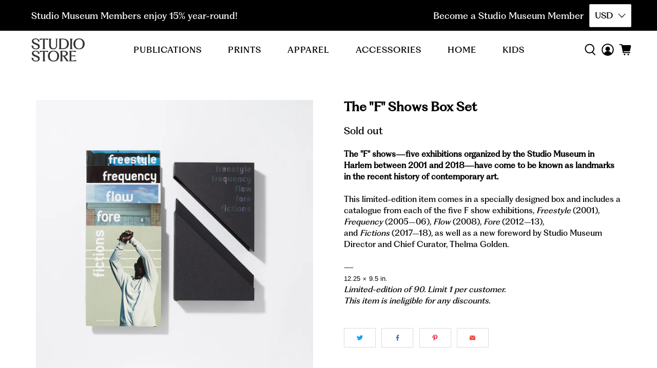

--- FILE ---
content_type: text/html; charset=utf-8
request_url: https://store.studiomuseum.org/collections/exclusion-list-for-discounts/products/f-show-catalogue-set-box-set
body_size: 43919
content:


 <!doctype html>
<html lang="en">
<head> <meta charset="utf-8"> <meta http-equiv="cleartype" content="on"> <meta name="robots" content="index,follow"> <meta name="viewport" content="width=device-width,initial-scale=1"> <meta name="theme-color" content="#ffffff"> <link rel="canonical" href="https://store.studiomuseum.org/products/f-show-catalogue-set-box-set" /><title>The &quot;F&quot; Shows Box Set - STUDIO STORE</title> <link rel="preconnect dns-prefetch" href="https://fonts.shopifycdn.com" /> <link rel="preconnect dns-prefetch" href="https://cdn.shopify.com" /> <link rel="preconnect dns-prefetch" href="https://v.shopify.com" /> <link rel="preconnect dns-prefetch" href="https://cdn.shopifycloud.com" /> <link href="//store.studiomuseum.org/cdn/shop/t/6/assets/fancybox.css?v=30466120580444283401606779038" rel="stylesheet" type="text/css" media="all" /> <!-- Stylesheets for Flex "2.0.8" --> <link href="//store.studiomuseum.org/cdn/shop/t/6/assets/styles.scss.css?v=173019269175161922501762543329" rel="stylesheet" type="text/css" media="all" /> <script type="text/javascript" src="/services/javascripts/currencies.js" ></script> <script>
    

Shopify = window.Shopify || {};


window.theme = {
  info: {
    name: "Flex",
    version: "2.0.8"
  }
}


Currency = window.Currency || {};
Currency.show_multiple_currencies = true;
Currency.shop_currency = "USD";
Currency.default_currency = "USD";
Currency.display_format = "money_format";
Currency.money_format = "${{amount}}";
Currency.money_format_no_currency = "${{amount}}";
Currency.money_format_currency = "${{amount}} USD";
Currency.native_multi_currency = true;
Currency.iso_code = "USD";
Currency.symbol = "$";




Window.theme = {};
Window.theme.allCountryOptionTags = "\u003coption value=\"United States\" data-provinces=\"[[\u0026quot;Alabama\u0026quot;,\u0026quot;Alabama\u0026quot;],[\u0026quot;Alaska\u0026quot;,\u0026quot;Alaska\u0026quot;],[\u0026quot;American Samoa\u0026quot;,\u0026quot;American Samoa\u0026quot;],[\u0026quot;Arizona\u0026quot;,\u0026quot;Arizona\u0026quot;],[\u0026quot;Arkansas\u0026quot;,\u0026quot;Arkansas\u0026quot;],[\u0026quot;Armed Forces Americas\u0026quot;,\u0026quot;Armed Forces Americas\u0026quot;],[\u0026quot;Armed Forces Europe\u0026quot;,\u0026quot;Armed Forces Europe\u0026quot;],[\u0026quot;Armed Forces Pacific\u0026quot;,\u0026quot;Armed Forces Pacific\u0026quot;],[\u0026quot;California\u0026quot;,\u0026quot;California\u0026quot;],[\u0026quot;Colorado\u0026quot;,\u0026quot;Colorado\u0026quot;],[\u0026quot;Connecticut\u0026quot;,\u0026quot;Connecticut\u0026quot;],[\u0026quot;Delaware\u0026quot;,\u0026quot;Delaware\u0026quot;],[\u0026quot;District of Columbia\u0026quot;,\u0026quot;Washington DC\u0026quot;],[\u0026quot;Federated States of Micronesia\u0026quot;,\u0026quot;Micronesia\u0026quot;],[\u0026quot;Florida\u0026quot;,\u0026quot;Florida\u0026quot;],[\u0026quot;Georgia\u0026quot;,\u0026quot;Georgia\u0026quot;],[\u0026quot;Guam\u0026quot;,\u0026quot;Guam\u0026quot;],[\u0026quot;Hawaii\u0026quot;,\u0026quot;Hawaii\u0026quot;],[\u0026quot;Idaho\u0026quot;,\u0026quot;Idaho\u0026quot;],[\u0026quot;Illinois\u0026quot;,\u0026quot;Illinois\u0026quot;],[\u0026quot;Indiana\u0026quot;,\u0026quot;Indiana\u0026quot;],[\u0026quot;Iowa\u0026quot;,\u0026quot;Iowa\u0026quot;],[\u0026quot;Kansas\u0026quot;,\u0026quot;Kansas\u0026quot;],[\u0026quot;Kentucky\u0026quot;,\u0026quot;Kentucky\u0026quot;],[\u0026quot;Louisiana\u0026quot;,\u0026quot;Louisiana\u0026quot;],[\u0026quot;Maine\u0026quot;,\u0026quot;Maine\u0026quot;],[\u0026quot;Marshall Islands\u0026quot;,\u0026quot;Marshall Islands\u0026quot;],[\u0026quot;Maryland\u0026quot;,\u0026quot;Maryland\u0026quot;],[\u0026quot;Massachusetts\u0026quot;,\u0026quot;Massachusetts\u0026quot;],[\u0026quot;Michigan\u0026quot;,\u0026quot;Michigan\u0026quot;],[\u0026quot;Minnesota\u0026quot;,\u0026quot;Minnesota\u0026quot;],[\u0026quot;Mississippi\u0026quot;,\u0026quot;Mississippi\u0026quot;],[\u0026quot;Missouri\u0026quot;,\u0026quot;Missouri\u0026quot;],[\u0026quot;Montana\u0026quot;,\u0026quot;Montana\u0026quot;],[\u0026quot;Nebraska\u0026quot;,\u0026quot;Nebraska\u0026quot;],[\u0026quot;Nevada\u0026quot;,\u0026quot;Nevada\u0026quot;],[\u0026quot;New Hampshire\u0026quot;,\u0026quot;New Hampshire\u0026quot;],[\u0026quot;New Jersey\u0026quot;,\u0026quot;New Jersey\u0026quot;],[\u0026quot;New Mexico\u0026quot;,\u0026quot;New Mexico\u0026quot;],[\u0026quot;New York\u0026quot;,\u0026quot;New York\u0026quot;],[\u0026quot;North Carolina\u0026quot;,\u0026quot;North Carolina\u0026quot;],[\u0026quot;North Dakota\u0026quot;,\u0026quot;North Dakota\u0026quot;],[\u0026quot;Northern Mariana Islands\u0026quot;,\u0026quot;Northern Mariana Islands\u0026quot;],[\u0026quot;Ohio\u0026quot;,\u0026quot;Ohio\u0026quot;],[\u0026quot;Oklahoma\u0026quot;,\u0026quot;Oklahoma\u0026quot;],[\u0026quot;Oregon\u0026quot;,\u0026quot;Oregon\u0026quot;],[\u0026quot;Palau\u0026quot;,\u0026quot;Palau\u0026quot;],[\u0026quot;Pennsylvania\u0026quot;,\u0026quot;Pennsylvania\u0026quot;],[\u0026quot;Puerto Rico\u0026quot;,\u0026quot;Puerto Rico\u0026quot;],[\u0026quot;Rhode Island\u0026quot;,\u0026quot;Rhode Island\u0026quot;],[\u0026quot;South Carolina\u0026quot;,\u0026quot;South Carolina\u0026quot;],[\u0026quot;South Dakota\u0026quot;,\u0026quot;South Dakota\u0026quot;],[\u0026quot;Tennessee\u0026quot;,\u0026quot;Tennessee\u0026quot;],[\u0026quot;Texas\u0026quot;,\u0026quot;Texas\u0026quot;],[\u0026quot;Utah\u0026quot;,\u0026quot;Utah\u0026quot;],[\u0026quot;Vermont\u0026quot;,\u0026quot;Vermont\u0026quot;],[\u0026quot;Virgin Islands\u0026quot;,\u0026quot;U.S. Virgin Islands\u0026quot;],[\u0026quot;Virginia\u0026quot;,\u0026quot;Virginia\u0026quot;],[\u0026quot;Washington\u0026quot;,\u0026quot;Washington\u0026quot;],[\u0026quot;West Virginia\u0026quot;,\u0026quot;West Virginia\u0026quot;],[\u0026quot;Wisconsin\u0026quot;,\u0026quot;Wisconsin\u0026quot;],[\u0026quot;Wyoming\u0026quot;,\u0026quot;Wyoming\u0026quot;]]\"\u003eUnited States\u003c\/option\u003e\n\u003coption value=\"---\" data-provinces=\"[]\"\u003e---\u003c\/option\u003e\n\u003coption value=\"Afghanistan\" data-provinces=\"[]\"\u003eAfghanistan\u003c\/option\u003e\n\u003coption value=\"Aland Islands\" data-provinces=\"[]\"\u003eÅland Islands\u003c\/option\u003e\n\u003coption value=\"Albania\" data-provinces=\"[]\"\u003eAlbania\u003c\/option\u003e\n\u003coption value=\"Algeria\" data-provinces=\"[]\"\u003eAlgeria\u003c\/option\u003e\n\u003coption value=\"Andorra\" data-provinces=\"[]\"\u003eAndorra\u003c\/option\u003e\n\u003coption value=\"Angola\" data-provinces=\"[]\"\u003eAngola\u003c\/option\u003e\n\u003coption value=\"Anguilla\" data-provinces=\"[]\"\u003eAnguilla\u003c\/option\u003e\n\u003coption value=\"Antigua And Barbuda\" data-provinces=\"[]\"\u003eAntigua \u0026 Barbuda\u003c\/option\u003e\n\u003coption value=\"Argentina\" data-provinces=\"[[\u0026quot;Buenos Aires\u0026quot;,\u0026quot;Buenos Aires Province\u0026quot;],[\u0026quot;Catamarca\u0026quot;,\u0026quot;Catamarca\u0026quot;],[\u0026quot;Chaco\u0026quot;,\u0026quot;Chaco\u0026quot;],[\u0026quot;Chubut\u0026quot;,\u0026quot;Chubut\u0026quot;],[\u0026quot;Ciudad Autónoma de Buenos Aires\u0026quot;,\u0026quot;Buenos Aires (Autonomous City)\u0026quot;],[\u0026quot;Corrientes\u0026quot;,\u0026quot;Corrientes\u0026quot;],[\u0026quot;Córdoba\u0026quot;,\u0026quot;Córdoba\u0026quot;],[\u0026quot;Entre Ríos\u0026quot;,\u0026quot;Entre Ríos\u0026quot;],[\u0026quot;Formosa\u0026quot;,\u0026quot;Formosa\u0026quot;],[\u0026quot;Jujuy\u0026quot;,\u0026quot;Jujuy\u0026quot;],[\u0026quot;La Pampa\u0026quot;,\u0026quot;La Pampa\u0026quot;],[\u0026quot;La Rioja\u0026quot;,\u0026quot;La Rioja\u0026quot;],[\u0026quot;Mendoza\u0026quot;,\u0026quot;Mendoza\u0026quot;],[\u0026quot;Misiones\u0026quot;,\u0026quot;Misiones\u0026quot;],[\u0026quot;Neuquén\u0026quot;,\u0026quot;Neuquén\u0026quot;],[\u0026quot;Río Negro\u0026quot;,\u0026quot;Río Negro\u0026quot;],[\u0026quot;Salta\u0026quot;,\u0026quot;Salta\u0026quot;],[\u0026quot;San Juan\u0026quot;,\u0026quot;San Juan\u0026quot;],[\u0026quot;San Luis\u0026quot;,\u0026quot;San Luis\u0026quot;],[\u0026quot;Santa Cruz\u0026quot;,\u0026quot;Santa Cruz\u0026quot;],[\u0026quot;Santa Fe\u0026quot;,\u0026quot;Santa Fe\u0026quot;],[\u0026quot;Santiago Del Estero\u0026quot;,\u0026quot;Santiago del Estero\u0026quot;],[\u0026quot;Tierra Del Fuego\u0026quot;,\u0026quot;Tierra del Fuego\u0026quot;],[\u0026quot;Tucumán\u0026quot;,\u0026quot;Tucumán\u0026quot;]]\"\u003eArgentina\u003c\/option\u003e\n\u003coption value=\"Armenia\" data-provinces=\"[]\"\u003eArmenia\u003c\/option\u003e\n\u003coption value=\"Aruba\" data-provinces=\"[]\"\u003eAruba\u003c\/option\u003e\n\u003coption value=\"Ascension Island\" data-provinces=\"[]\"\u003eAscension Island\u003c\/option\u003e\n\u003coption value=\"Australia\" data-provinces=\"[[\u0026quot;Australian Capital Territory\u0026quot;,\u0026quot;Australian Capital Territory\u0026quot;],[\u0026quot;New South Wales\u0026quot;,\u0026quot;New South Wales\u0026quot;],[\u0026quot;Northern Territory\u0026quot;,\u0026quot;Northern Territory\u0026quot;],[\u0026quot;Queensland\u0026quot;,\u0026quot;Queensland\u0026quot;],[\u0026quot;South Australia\u0026quot;,\u0026quot;South Australia\u0026quot;],[\u0026quot;Tasmania\u0026quot;,\u0026quot;Tasmania\u0026quot;],[\u0026quot;Victoria\u0026quot;,\u0026quot;Victoria\u0026quot;],[\u0026quot;Western Australia\u0026quot;,\u0026quot;Western Australia\u0026quot;]]\"\u003eAustralia\u003c\/option\u003e\n\u003coption value=\"Austria\" data-provinces=\"[]\"\u003eAustria\u003c\/option\u003e\n\u003coption value=\"Azerbaijan\" data-provinces=\"[]\"\u003eAzerbaijan\u003c\/option\u003e\n\u003coption value=\"Bahamas\" data-provinces=\"[]\"\u003eBahamas\u003c\/option\u003e\n\u003coption value=\"Bahrain\" data-provinces=\"[]\"\u003eBahrain\u003c\/option\u003e\n\u003coption value=\"Bangladesh\" data-provinces=\"[]\"\u003eBangladesh\u003c\/option\u003e\n\u003coption value=\"Barbados\" data-provinces=\"[]\"\u003eBarbados\u003c\/option\u003e\n\u003coption value=\"Belarus\" data-provinces=\"[]\"\u003eBelarus\u003c\/option\u003e\n\u003coption value=\"Belgium\" data-provinces=\"[]\"\u003eBelgium\u003c\/option\u003e\n\u003coption value=\"Belize\" data-provinces=\"[]\"\u003eBelize\u003c\/option\u003e\n\u003coption value=\"Benin\" data-provinces=\"[]\"\u003eBenin\u003c\/option\u003e\n\u003coption value=\"Bermuda\" data-provinces=\"[]\"\u003eBermuda\u003c\/option\u003e\n\u003coption value=\"Bhutan\" data-provinces=\"[]\"\u003eBhutan\u003c\/option\u003e\n\u003coption value=\"Bolivia\" data-provinces=\"[]\"\u003eBolivia\u003c\/option\u003e\n\u003coption value=\"Bosnia And Herzegovina\" data-provinces=\"[]\"\u003eBosnia \u0026 Herzegovina\u003c\/option\u003e\n\u003coption value=\"Botswana\" data-provinces=\"[]\"\u003eBotswana\u003c\/option\u003e\n\u003coption value=\"Brazil\" data-provinces=\"[[\u0026quot;Acre\u0026quot;,\u0026quot;Acre\u0026quot;],[\u0026quot;Alagoas\u0026quot;,\u0026quot;Alagoas\u0026quot;],[\u0026quot;Amapá\u0026quot;,\u0026quot;Amapá\u0026quot;],[\u0026quot;Amazonas\u0026quot;,\u0026quot;Amazonas\u0026quot;],[\u0026quot;Bahia\u0026quot;,\u0026quot;Bahia\u0026quot;],[\u0026quot;Ceará\u0026quot;,\u0026quot;Ceará\u0026quot;],[\u0026quot;Distrito Federal\u0026quot;,\u0026quot;Federal District\u0026quot;],[\u0026quot;Espírito Santo\u0026quot;,\u0026quot;Espírito Santo\u0026quot;],[\u0026quot;Goiás\u0026quot;,\u0026quot;Goiás\u0026quot;],[\u0026quot;Maranhão\u0026quot;,\u0026quot;Maranhão\u0026quot;],[\u0026quot;Mato Grosso\u0026quot;,\u0026quot;Mato Grosso\u0026quot;],[\u0026quot;Mato Grosso do Sul\u0026quot;,\u0026quot;Mato Grosso do Sul\u0026quot;],[\u0026quot;Minas Gerais\u0026quot;,\u0026quot;Minas Gerais\u0026quot;],[\u0026quot;Paraná\u0026quot;,\u0026quot;Paraná\u0026quot;],[\u0026quot;Paraíba\u0026quot;,\u0026quot;Paraíba\u0026quot;],[\u0026quot;Pará\u0026quot;,\u0026quot;Pará\u0026quot;],[\u0026quot;Pernambuco\u0026quot;,\u0026quot;Pernambuco\u0026quot;],[\u0026quot;Piauí\u0026quot;,\u0026quot;Piauí\u0026quot;],[\u0026quot;Rio Grande do Norte\u0026quot;,\u0026quot;Rio Grande do Norte\u0026quot;],[\u0026quot;Rio Grande do Sul\u0026quot;,\u0026quot;Rio Grande do Sul\u0026quot;],[\u0026quot;Rio de Janeiro\u0026quot;,\u0026quot;Rio de Janeiro\u0026quot;],[\u0026quot;Rondônia\u0026quot;,\u0026quot;Rondônia\u0026quot;],[\u0026quot;Roraima\u0026quot;,\u0026quot;Roraima\u0026quot;],[\u0026quot;Santa Catarina\u0026quot;,\u0026quot;Santa Catarina\u0026quot;],[\u0026quot;Sergipe\u0026quot;,\u0026quot;Sergipe\u0026quot;],[\u0026quot;São Paulo\u0026quot;,\u0026quot;São Paulo\u0026quot;],[\u0026quot;Tocantins\u0026quot;,\u0026quot;Tocantins\u0026quot;]]\"\u003eBrazil\u003c\/option\u003e\n\u003coption value=\"British Indian Ocean Territory\" data-provinces=\"[]\"\u003eBritish Indian Ocean Territory\u003c\/option\u003e\n\u003coption value=\"Virgin Islands, British\" data-provinces=\"[]\"\u003eBritish Virgin Islands\u003c\/option\u003e\n\u003coption value=\"Brunei\" data-provinces=\"[]\"\u003eBrunei\u003c\/option\u003e\n\u003coption value=\"Bulgaria\" data-provinces=\"[]\"\u003eBulgaria\u003c\/option\u003e\n\u003coption value=\"Burkina Faso\" data-provinces=\"[]\"\u003eBurkina Faso\u003c\/option\u003e\n\u003coption value=\"Burundi\" data-provinces=\"[]\"\u003eBurundi\u003c\/option\u003e\n\u003coption value=\"Cambodia\" data-provinces=\"[]\"\u003eCambodia\u003c\/option\u003e\n\u003coption value=\"Republic of Cameroon\" data-provinces=\"[]\"\u003eCameroon\u003c\/option\u003e\n\u003coption value=\"Canada\" data-provinces=\"[[\u0026quot;Alberta\u0026quot;,\u0026quot;Alberta\u0026quot;],[\u0026quot;British Columbia\u0026quot;,\u0026quot;British Columbia\u0026quot;],[\u0026quot;Manitoba\u0026quot;,\u0026quot;Manitoba\u0026quot;],[\u0026quot;New Brunswick\u0026quot;,\u0026quot;New Brunswick\u0026quot;],[\u0026quot;Newfoundland and Labrador\u0026quot;,\u0026quot;Newfoundland and Labrador\u0026quot;],[\u0026quot;Northwest Territories\u0026quot;,\u0026quot;Northwest Territories\u0026quot;],[\u0026quot;Nova Scotia\u0026quot;,\u0026quot;Nova Scotia\u0026quot;],[\u0026quot;Nunavut\u0026quot;,\u0026quot;Nunavut\u0026quot;],[\u0026quot;Ontario\u0026quot;,\u0026quot;Ontario\u0026quot;],[\u0026quot;Prince Edward Island\u0026quot;,\u0026quot;Prince Edward Island\u0026quot;],[\u0026quot;Quebec\u0026quot;,\u0026quot;Quebec\u0026quot;],[\u0026quot;Saskatchewan\u0026quot;,\u0026quot;Saskatchewan\u0026quot;],[\u0026quot;Yukon\u0026quot;,\u0026quot;Yukon\u0026quot;]]\"\u003eCanada\u003c\/option\u003e\n\u003coption value=\"Cape Verde\" data-provinces=\"[]\"\u003eCape Verde\u003c\/option\u003e\n\u003coption value=\"Caribbean Netherlands\" data-provinces=\"[]\"\u003eCaribbean Netherlands\u003c\/option\u003e\n\u003coption value=\"Cayman Islands\" data-provinces=\"[]\"\u003eCayman Islands\u003c\/option\u003e\n\u003coption value=\"Central African Republic\" data-provinces=\"[]\"\u003eCentral African Republic\u003c\/option\u003e\n\u003coption value=\"Chad\" data-provinces=\"[]\"\u003eChad\u003c\/option\u003e\n\u003coption value=\"Chile\" data-provinces=\"[[\u0026quot;Antofagasta\u0026quot;,\u0026quot;Antofagasta\u0026quot;],[\u0026quot;Araucanía\u0026quot;,\u0026quot;Araucanía\u0026quot;],[\u0026quot;Arica and Parinacota\u0026quot;,\u0026quot;Arica y Parinacota\u0026quot;],[\u0026quot;Atacama\u0026quot;,\u0026quot;Atacama\u0026quot;],[\u0026quot;Aysén\u0026quot;,\u0026quot;Aysén\u0026quot;],[\u0026quot;Biobío\u0026quot;,\u0026quot;Bío Bío\u0026quot;],[\u0026quot;Coquimbo\u0026quot;,\u0026quot;Coquimbo\u0026quot;],[\u0026quot;Los Lagos\u0026quot;,\u0026quot;Los Lagos\u0026quot;],[\u0026quot;Los Ríos\u0026quot;,\u0026quot;Los Ríos\u0026quot;],[\u0026quot;Magallanes\u0026quot;,\u0026quot;Magallanes Region\u0026quot;],[\u0026quot;Maule\u0026quot;,\u0026quot;Maule\u0026quot;],[\u0026quot;O\u0026#39;Higgins\u0026quot;,\u0026quot;Libertador General Bernardo O’Higgins\u0026quot;],[\u0026quot;Santiago\u0026quot;,\u0026quot;Santiago Metropolitan\u0026quot;],[\u0026quot;Tarapacá\u0026quot;,\u0026quot;Tarapacá\u0026quot;],[\u0026quot;Valparaíso\u0026quot;,\u0026quot;Valparaíso\u0026quot;],[\u0026quot;Ñuble\u0026quot;,\u0026quot;Ñuble\u0026quot;]]\"\u003eChile\u003c\/option\u003e\n\u003coption value=\"China\" data-provinces=\"[[\u0026quot;Anhui\u0026quot;,\u0026quot;Anhui\u0026quot;],[\u0026quot;Beijing\u0026quot;,\u0026quot;Beijing\u0026quot;],[\u0026quot;Chongqing\u0026quot;,\u0026quot;Chongqing\u0026quot;],[\u0026quot;Fujian\u0026quot;,\u0026quot;Fujian\u0026quot;],[\u0026quot;Gansu\u0026quot;,\u0026quot;Gansu\u0026quot;],[\u0026quot;Guangdong\u0026quot;,\u0026quot;Guangdong\u0026quot;],[\u0026quot;Guangxi\u0026quot;,\u0026quot;Guangxi\u0026quot;],[\u0026quot;Guizhou\u0026quot;,\u0026quot;Guizhou\u0026quot;],[\u0026quot;Hainan\u0026quot;,\u0026quot;Hainan\u0026quot;],[\u0026quot;Hebei\u0026quot;,\u0026quot;Hebei\u0026quot;],[\u0026quot;Heilongjiang\u0026quot;,\u0026quot;Heilongjiang\u0026quot;],[\u0026quot;Henan\u0026quot;,\u0026quot;Henan\u0026quot;],[\u0026quot;Hubei\u0026quot;,\u0026quot;Hubei\u0026quot;],[\u0026quot;Hunan\u0026quot;,\u0026quot;Hunan\u0026quot;],[\u0026quot;Inner Mongolia\u0026quot;,\u0026quot;Inner Mongolia\u0026quot;],[\u0026quot;Jiangsu\u0026quot;,\u0026quot;Jiangsu\u0026quot;],[\u0026quot;Jiangxi\u0026quot;,\u0026quot;Jiangxi\u0026quot;],[\u0026quot;Jilin\u0026quot;,\u0026quot;Jilin\u0026quot;],[\u0026quot;Liaoning\u0026quot;,\u0026quot;Liaoning\u0026quot;],[\u0026quot;Ningxia\u0026quot;,\u0026quot;Ningxia\u0026quot;],[\u0026quot;Qinghai\u0026quot;,\u0026quot;Qinghai\u0026quot;],[\u0026quot;Shaanxi\u0026quot;,\u0026quot;Shaanxi\u0026quot;],[\u0026quot;Shandong\u0026quot;,\u0026quot;Shandong\u0026quot;],[\u0026quot;Shanghai\u0026quot;,\u0026quot;Shanghai\u0026quot;],[\u0026quot;Shanxi\u0026quot;,\u0026quot;Shanxi\u0026quot;],[\u0026quot;Sichuan\u0026quot;,\u0026quot;Sichuan\u0026quot;],[\u0026quot;Tianjin\u0026quot;,\u0026quot;Tianjin\u0026quot;],[\u0026quot;Xinjiang\u0026quot;,\u0026quot;Xinjiang\u0026quot;],[\u0026quot;Xizang\u0026quot;,\u0026quot;Tibet\u0026quot;],[\u0026quot;Yunnan\u0026quot;,\u0026quot;Yunnan\u0026quot;],[\u0026quot;Zhejiang\u0026quot;,\u0026quot;Zhejiang\u0026quot;]]\"\u003eChina\u003c\/option\u003e\n\u003coption value=\"Christmas Island\" data-provinces=\"[]\"\u003eChristmas Island\u003c\/option\u003e\n\u003coption value=\"Cocos (Keeling) Islands\" data-provinces=\"[]\"\u003eCocos (Keeling) Islands\u003c\/option\u003e\n\u003coption value=\"Colombia\" data-provinces=\"[[\u0026quot;Amazonas\u0026quot;,\u0026quot;Amazonas\u0026quot;],[\u0026quot;Antioquia\u0026quot;,\u0026quot;Antioquia\u0026quot;],[\u0026quot;Arauca\u0026quot;,\u0026quot;Arauca\u0026quot;],[\u0026quot;Atlántico\u0026quot;,\u0026quot;Atlántico\u0026quot;],[\u0026quot;Bogotá, D.C.\u0026quot;,\u0026quot;Capital District\u0026quot;],[\u0026quot;Bolívar\u0026quot;,\u0026quot;Bolívar\u0026quot;],[\u0026quot;Boyacá\u0026quot;,\u0026quot;Boyacá\u0026quot;],[\u0026quot;Caldas\u0026quot;,\u0026quot;Caldas\u0026quot;],[\u0026quot;Caquetá\u0026quot;,\u0026quot;Caquetá\u0026quot;],[\u0026quot;Casanare\u0026quot;,\u0026quot;Casanare\u0026quot;],[\u0026quot;Cauca\u0026quot;,\u0026quot;Cauca\u0026quot;],[\u0026quot;Cesar\u0026quot;,\u0026quot;Cesar\u0026quot;],[\u0026quot;Chocó\u0026quot;,\u0026quot;Chocó\u0026quot;],[\u0026quot;Cundinamarca\u0026quot;,\u0026quot;Cundinamarca\u0026quot;],[\u0026quot;Córdoba\u0026quot;,\u0026quot;Córdoba\u0026quot;],[\u0026quot;Guainía\u0026quot;,\u0026quot;Guainía\u0026quot;],[\u0026quot;Guaviare\u0026quot;,\u0026quot;Guaviare\u0026quot;],[\u0026quot;Huila\u0026quot;,\u0026quot;Huila\u0026quot;],[\u0026quot;La Guajira\u0026quot;,\u0026quot;La Guajira\u0026quot;],[\u0026quot;Magdalena\u0026quot;,\u0026quot;Magdalena\u0026quot;],[\u0026quot;Meta\u0026quot;,\u0026quot;Meta\u0026quot;],[\u0026quot;Nariño\u0026quot;,\u0026quot;Nariño\u0026quot;],[\u0026quot;Norte de Santander\u0026quot;,\u0026quot;Norte de Santander\u0026quot;],[\u0026quot;Putumayo\u0026quot;,\u0026quot;Putumayo\u0026quot;],[\u0026quot;Quindío\u0026quot;,\u0026quot;Quindío\u0026quot;],[\u0026quot;Risaralda\u0026quot;,\u0026quot;Risaralda\u0026quot;],[\u0026quot;San Andrés, Providencia y Santa Catalina\u0026quot;,\u0026quot;San Andrés \\u0026 Providencia\u0026quot;],[\u0026quot;Santander\u0026quot;,\u0026quot;Santander\u0026quot;],[\u0026quot;Sucre\u0026quot;,\u0026quot;Sucre\u0026quot;],[\u0026quot;Tolima\u0026quot;,\u0026quot;Tolima\u0026quot;],[\u0026quot;Valle del Cauca\u0026quot;,\u0026quot;Valle del Cauca\u0026quot;],[\u0026quot;Vaupés\u0026quot;,\u0026quot;Vaupés\u0026quot;],[\u0026quot;Vichada\u0026quot;,\u0026quot;Vichada\u0026quot;]]\"\u003eColombia\u003c\/option\u003e\n\u003coption value=\"Comoros\" data-provinces=\"[]\"\u003eComoros\u003c\/option\u003e\n\u003coption value=\"Congo\" data-provinces=\"[]\"\u003eCongo - Brazzaville\u003c\/option\u003e\n\u003coption value=\"Congo, The Democratic Republic Of The\" data-provinces=\"[]\"\u003eCongo - Kinshasa\u003c\/option\u003e\n\u003coption value=\"Cook Islands\" data-provinces=\"[]\"\u003eCook Islands\u003c\/option\u003e\n\u003coption value=\"Costa Rica\" data-provinces=\"[[\u0026quot;Alajuela\u0026quot;,\u0026quot;Alajuela\u0026quot;],[\u0026quot;Cartago\u0026quot;,\u0026quot;Cartago\u0026quot;],[\u0026quot;Guanacaste\u0026quot;,\u0026quot;Guanacaste\u0026quot;],[\u0026quot;Heredia\u0026quot;,\u0026quot;Heredia\u0026quot;],[\u0026quot;Limón\u0026quot;,\u0026quot;Limón\u0026quot;],[\u0026quot;Puntarenas\u0026quot;,\u0026quot;Puntarenas\u0026quot;],[\u0026quot;San José\u0026quot;,\u0026quot;San José\u0026quot;]]\"\u003eCosta Rica\u003c\/option\u003e\n\u003coption value=\"Croatia\" data-provinces=\"[]\"\u003eCroatia\u003c\/option\u003e\n\u003coption value=\"Curaçao\" data-provinces=\"[]\"\u003eCuraçao\u003c\/option\u003e\n\u003coption value=\"Cyprus\" data-provinces=\"[]\"\u003eCyprus\u003c\/option\u003e\n\u003coption value=\"Czech Republic\" data-provinces=\"[]\"\u003eCzechia\u003c\/option\u003e\n\u003coption value=\"Côte d'Ivoire\" data-provinces=\"[]\"\u003eCôte d’Ivoire\u003c\/option\u003e\n\u003coption value=\"Denmark\" data-provinces=\"[]\"\u003eDenmark\u003c\/option\u003e\n\u003coption value=\"Djibouti\" data-provinces=\"[]\"\u003eDjibouti\u003c\/option\u003e\n\u003coption value=\"Dominica\" data-provinces=\"[]\"\u003eDominica\u003c\/option\u003e\n\u003coption value=\"Dominican Republic\" data-provinces=\"[]\"\u003eDominican Republic\u003c\/option\u003e\n\u003coption value=\"Ecuador\" data-provinces=\"[]\"\u003eEcuador\u003c\/option\u003e\n\u003coption value=\"Egypt\" data-provinces=\"[[\u0026quot;6th of October\u0026quot;,\u0026quot;6th of October\u0026quot;],[\u0026quot;Al Sharqia\u0026quot;,\u0026quot;Al Sharqia\u0026quot;],[\u0026quot;Alexandria\u0026quot;,\u0026quot;Alexandria\u0026quot;],[\u0026quot;Aswan\u0026quot;,\u0026quot;Aswan\u0026quot;],[\u0026quot;Asyut\u0026quot;,\u0026quot;Asyut\u0026quot;],[\u0026quot;Beheira\u0026quot;,\u0026quot;Beheira\u0026quot;],[\u0026quot;Beni Suef\u0026quot;,\u0026quot;Beni Suef\u0026quot;],[\u0026quot;Cairo\u0026quot;,\u0026quot;Cairo\u0026quot;],[\u0026quot;Dakahlia\u0026quot;,\u0026quot;Dakahlia\u0026quot;],[\u0026quot;Damietta\u0026quot;,\u0026quot;Damietta\u0026quot;],[\u0026quot;Faiyum\u0026quot;,\u0026quot;Faiyum\u0026quot;],[\u0026quot;Gharbia\u0026quot;,\u0026quot;Gharbia\u0026quot;],[\u0026quot;Giza\u0026quot;,\u0026quot;Giza\u0026quot;],[\u0026quot;Helwan\u0026quot;,\u0026quot;Helwan\u0026quot;],[\u0026quot;Ismailia\u0026quot;,\u0026quot;Ismailia\u0026quot;],[\u0026quot;Kafr el-Sheikh\u0026quot;,\u0026quot;Kafr el-Sheikh\u0026quot;],[\u0026quot;Luxor\u0026quot;,\u0026quot;Luxor\u0026quot;],[\u0026quot;Matrouh\u0026quot;,\u0026quot;Matrouh\u0026quot;],[\u0026quot;Minya\u0026quot;,\u0026quot;Minya\u0026quot;],[\u0026quot;Monufia\u0026quot;,\u0026quot;Monufia\u0026quot;],[\u0026quot;New Valley\u0026quot;,\u0026quot;New Valley\u0026quot;],[\u0026quot;North Sinai\u0026quot;,\u0026quot;North Sinai\u0026quot;],[\u0026quot;Port Said\u0026quot;,\u0026quot;Port Said\u0026quot;],[\u0026quot;Qalyubia\u0026quot;,\u0026quot;Qalyubia\u0026quot;],[\u0026quot;Qena\u0026quot;,\u0026quot;Qena\u0026quot;],[\u0026quot;Red Sea\u0026quot;,\u0026quot;Red Sea\u0026quot;],[\u0026quot;Sohag\u0026quot;,\u0026quot;Sohag\u0026quot;],[\u0026quot;South Sinai\u0026quot;,\u0026quot;South Sinai\u0026quot;],[\u0026quot;Suez\u0026quot;,\u0026quot;Suez\u0026quot;]]\"\u003eEgypt\u003c\/option\u003e\n\u003coption value=\"El Salvador\" data-provinces=\"[[\u0026quot;Ahuachapán\u0026quot;,\u0026quot;Ahuachapán\u0026quot;],[\u0026quot;Cabañas\u0026quot;,\u0026quot;Cabañas\u0026quot;],[\u0026quot;Chalatenango\u0026quot;,\u0026quot;Chalatenango\u0026quot;],[\u0026quot;Cuscatlán\u0026quot;,\u0026quot;Cuscatlán\u0026quot;],[\u0026quot;La Libertad\u0026quot;,\u0026quot;La Libertad\u0026quot;],[\u0026quot;La Paz\u0026quot;,\u0026quot;La Paz\u0026quot;],[\u0026quot;La Unión\u0026quot;,\u0026quot;La Unión\u0026quot;],[\u0026quot;Morazán\u0026quot;,\u0026quot;Morazán\u0026quot;],[\u0026quot;San Miguel\u0026quot;,\u0026quot;San Miguel\u0026quot;],[\u0026quot;San Salvador\u0026quot;,\u0026quot;San Salvador\u0026quot;],[\u0026quot;San Vicente\u0026quot;,\u0026quot;San Vicente\u0026quot;],[\u0026quot;Santa Ana\u0026quot;,\u0026quot;Santa Ana\u0026quot;],[\u0026quot;Sonsonate\u0026quot;,\u0026quot;Sonsonate\u0026quot;],[\u0026quot;Usulután\u0026quot;,\u0026quot;Usulután\u0026quot;]]\"\u003eEl Salvador\u003c\/option\u003e\n\u003coption value=\"Equatorial Guinea\" data-provinces=\"[]\"\u003eEquatorial Guinea\u003c\/option\u003e\n\u003coption value=\"Eritrea\" data-provinces=\"[]\"\u003eEritrea\u003c\/option\u003e\n\u003coption value=\"Estonia\" data-provinces=\"[]\"\u003eEstonia\u003c\/option\u003e\n\u003coption value=\"Eswatini\" data-provinces=\"[]\"\u003eEswatini\u003c\/option\u003e\n\u003coption value=\"Ethiopia\" data-provinces=\"[]\"\u003eEthiopia\u003c\/option\u003e\n\u003coption value=\"Falkland Islands (Malvinas)\" data-provinces=\"[]\"\u003eFalkland Islands\u003c\/option\u003e\n\u003coption value=\"Faroe Islands\" data-provinces=\"[]\"\u003eFaroe Islands\u003c\/option\u003e\n\u003coption value=\"Fiji\" data-provinces=\"[]\"\u003eFiji\u003c\/option\u003e\n\u003coption value=\"Finland\" data-provinces=\"[]\"\u003eFinland\u003c\/option\u003e\n\u003coption value=\"France\" data-provinces=\"[]\"\u003eFrance\u003c\/option\u003e\n\u003coption value=\"French Guiana\" data-provinces=\"[]\"\u003eFrench Guiana\u003c\/option\u003e\n\u003coption value=\"French Polynesia\" data-provinces=\"[]\"\u003eFrench Polynesia\u003c\/option\u003e\n\u003coption value=\"French Southern Territories\" data-provinces=\"[]\"\u003eFrench Southern Territories\u003c\/option\u003e\n\u003coption value=\"Gabon\" data-provinces=\"[]\"\u003eGabon\u003c\/option\u003e\n\u003coption value=\"Gambia\" data-provinces=\"[]\"\u003eGambia\u003c\/option\u003e\n\u003coption value=\"Georgia\" data-provinces=\"[]\"\u003eGeorgia\u003c\/option\u003e\n\u003coption value=\"Germany\" data-provinces=\"[]\"\u003eGermany\u003c\/option\u003e\n\u003coption value=\"Ghana\" data-provinces=\"[]\"\u003eGhana\u003c\/option\u003e\n\u003coption value=\"Gibraltar\" data-provinces=\"[]\"\u003eGibraltar\u003c\/option\u003e\n\u003coption value=\"Greece\" data-provinces=\"[]\"\u003eGreece\u003c\/option\u003e\n\u003coption value=\"Greenland\" data-provinces=\"[]\"\u003eGreenland\u003c\/option\u003e\n\u003coption value=\"Grenada\" data-provinces=\"[]\"\u003eGrenada\u003c\/option\u003e\n\u003coption value=\"Guadeloupe\" data-provinces=\"[]\"\u003eGuadeloupe\u003c\/option\u003e\n\u003coption value=\"Guatemala\" data-provinces=\"[[\u0026quot;Alta Verapaz\u0026quot;,\u0026quot;Alta Verapaz\u0026quot;],[\u0026quot;Baja Verapaz\u0026quot;,\u0026quot;Baja Verapaz\u0026quot;],[\u0026quot;Chimaltenango\u0026quot;,\u0026quot;Chimaltenango\u0026quot;],[\u0026quot;Chiquimula\u0026quot;,\u0026quot;Chiquimula\u0026quot;],[\u0026quot;El Progreso\u0026quot;,\u0026quot;El Progreso\u0026quot;],[\u0026quot;Escuintla\u0026quot;,\u0026quot;Escuintla\u0026quot;],[\u0026quot;Guatemala\u0026quot;,\u0026quot;Guatemala\u0026quot;],[\u0026quot;Huehuetenango\u0026quot;,\u0026quot;Huehuetenango\u0026quot;],[\u0026quot;Izabal\u0026quot;,\u0026quot;Izabal\u0026quot;],[\u0026quot;Jalapa\u0026quot;,\u0026quot;Jalapa\u0026quot;],[\u0026quot;Jutiapa\u0026quot;,\u0026quot;Jutiapa\u0026quot;],[\u0026quot;Petén\u0026quot;,\u0026quot;Petén\u0026quot;],[\u0026quot;Quetzaltenango\u0026quot;,\u0026quot;Quetzaltenango\u0026quot;],[\u0026quot;Quiché\u0026quot;,\u0026quot;Quiché\u0026quot;],[\u0026quot;Retalhuleu\u0026quot;,\u0026quot;Retalhuleu\u0026quot;],[\u0026quot;Sacatepéquez\u0026quot;,\u0026quot;Sacatepéquez\u0026quot;],[\u0026quot;San Marcos\u0026quot;,\u0026quot;San Marcos\u0026quot;],[\u0026quot;Santa Rosa\u0026quot;,\u0026quot;Santa Rosa\u0026quot;],[\u0026quot;Sololá\u0026quot;,\u0026quot;Sololá\u0026quot;],[\u0026quot;Suchitepéquez\u0026quot;,\u0026quot;Suchitepéquez\u0026quot;],[\u0026quot;Totonicapán\u0026quot;,\u0026quot;Totonicapán\u0026quot;],[\u0026quot;Zacapa\u0026quot;,\u0026quot;Zacapa\u0026quot;]]\"\u003eGuatemala\u003c\/option\u003e\n\u003coption value=\"Guernsey\" data-provinces=\"[]\"\u003eGuernsey\u003c\/option\u003e\n\u003coption value=\"Guinea\" data-provinces=\"[]\"\u003eGuinea\u003c\/option\u003e\n\u003coption value=\"Guinea Bissau\" data-provinces=\"[]\"\u003eGuinea-Bissau\u003c\/option\u003e\n\u003coption value=\"Guyana\" data-provinces=\"[]\"\u003eGuyana\u003c\/option\u003e\n\u003coption value=\"Haiti\" data-provinces=\"[]\"\u003eHaiti\u003c\/option\u003e\n\u003coption value=\"Honduras\" data-provinces=\"[]\"\u003eHonduras\u003c\/option\u003e\n\u003coption value=\"Hong Kong\" data-provinces=\"[[\u0026quot;Hong Kong Island\u0026quot;,\u0026quot;Hong Kong Island\u0026quot;],[\u0026quot;Kowloon\u0026quot;,\u0026quot;Kowloon\u0026quot;],[\u0026quot;New Territories\u0026quot;,\u0026quot;New Territories\u0026quot;]]\"\u003eHong Kong SAR\u003c\/option\u003e\n\u003coption value=\"Hungary\" data-provinces=\"[]\"\u003eHungary\u003c\/option\u003e\n\u003coption value=\"Iceland\" data-provinces=\"[]\"\u003eIceland\u003c\/option\u003e\n\u003coption value=\"India\" data-provinces=\"[[\u0026quot;Andaman and Nicobar Islands\u0026quot;,\u0026quot;Andaman and Nicobar Islands\u0026quot;],[\u0026quot;Andhra Pradesh\u0026quot;,\u0026quot;Andhra Pradesh\u0026quot;],[\u0026quot;Arunachal Pradesh\u0026quot;,\u0026quot;Arunachal Pradesh\u0026quot;],[\u0026quot;Assam\u0026quot;,\u0026quot;Assam\u0026quot;],[\u0026quot;Bihar\u0026quot;,\u0026quot;Bihar\u0026quot;],[\u0026quot;Chandigarh\u0026quot;,\u0026quot;Chandigarh\u0026quot;],[\u0026quot;Chhattisgarh\u0026quot;,\u0026quot;Chhattisgarh\u0026quot;],[\u0026quot;Dadra and Nagar Haveli\u0026quot;,\u0026quot;Dadra and Nagar Haveli\u0026quot;],[\u0026quot;Daman and Diu\u0026quot;,\u0026quot;Daman and Diu\u0026quot;],[\u0026quot;Delhi\u0026quot;,\u0026quot;Delhi\u0026quot;],[\u0026quot;Goa\u0026quot;,\u0026quot;Goa\u0026quot;],[\u0026quot;Gujarat\u0026quot;,\u0026quot;Gujarat\u0026quot;],[\u0026quot;Haryana\u0026quot;,\u0026quot;Haryana\u0026quot;],[\u0026quot;Himachal Pradesh\u0026quot;,\u0026quot;Himachal Pradesh\u0026quot;],[\u0026quot;Jammu and Kashmir\u0026quot;,\u0026quot;Jammu and Kashmir\u0026quot;],[\u0026quot;Jharkhand\u0026quot;,\u0026quot;Jharkhand\u0026quot;],[\u0026quot;Karnataka\u0026quot;,\u0026quot;Karnataka\u0026quot;],[\u0026quot;Kerala\u0026quot;,\u0026quot;Kerala\u0026quot;],[\u0026quot;Ladakh\u0026quot;,\u0026quot;Ladakh\u0026quot;],[\u0026quot;Lakshadweep\u0026quot;,\u0026quot;Lakshadweep\u0026quot;],[\u0026quot;Madhya Pradesh\u0026quot;,\u0026quot;Madhya Pradesh\u0026quot;],[\u0026quot;Maharashtra\u0026quot;,\u0026quot;Maharashtra\u0026quot;],[\u0026quot;Manipur\u0026quot;,\u0026quot;Manipur\u0026quot;],[\u0026quot;Meghalaya\u0026quot;,\u0026quot;Meghalaya\u0026quot;],[\u0026quot;Mizoram\u0026quot;,\u0026quot;Mizoram\u0026quot;],[\u0026quot;Nagaland\u0026quot;,\u0026quot;Nagaland\u0026quot;],[\u0026quot;Odisha\u0026quot;,\u0026quot;Odisha\u0026quot;],[\u0026quot;Puducherry\u0026quot;,\u0026quot;Puducherry\u0026quot;],[\u0026quot;Punjab\u0026quot;,\u0026quot;Punjab\u0026quot;],[\u0026quot;Rajasthan\u0026quot;,\u0026quot;Rajasthan\u0026quot;],[\u0026quot;Sikkim\u0026quot;,\u0026quot;Sikkim\u0026quot;],[\u0026quot;Tamil Nadu\u0026quot;,\u0026quot;Tamil Nadu\u0026quot;],[\u0026quot;Telangana\u0026quot;,\u0026quot;Telangana\u0026quot;],[\u0026quot;Tripura\u0026quot;,\u0026quot;Tripura\u0026quot;],[\u0026quot;Uttar Pradesh\u0026quot;,\u0026quot;Uttar Pradesh\u0026quot;],[\u0026quot;Uttarakhand\u0026quot;,\u0026quot;Uttarakhand\u0026quot;],[\u0026quot;West Bengal\u0026quot;,\u0026quot;West Bengal\u0026quot;]]\"\u003eIndia\u003c\/option\u003e\n\u003coption value=\"Indonesia\" data-provinces=\"[[\u0026quot;Aceh\u0026quot;,\u0026quot;Aceh\u0026quot;],[\u0026quot;Bali\u0026quot;,\u0026quot;Bali\u0026quot;],[\u0026quot;Bangka Belitung\u0026quot;,\u0026quot;Bangka–Belitung Islands\u0026quot;],[\u0026quot;Banten\u0026quot;,\u0026quot;Banten\u0026quot;],[\u0026quot;Bengkulu\u0026quot;,\u0026quot;Bengkulu\u0026quot;],[\u0026quot;Gorontalo\u0026quot;,\u0026quot;Gorontalo\u0026quot;],[\u0026quot;Jakarta\u0026quot;,\u0026quot;Jakarta\u0026quot;],[\u0026quot;Jambi\u0026quot;,\u0026quot;Jambi\u0026quot;],[\u0026quot;Jawa Barat\u0026quot;,\u0026quot;West Java\u0026quot;],[\u0026quot;Jawa Tengah\u0026quot;,\u0026quot;Central Java\u0026quot;],[\u0026quot;Jawa Timur\u0026quot;,\u0026quot;East Java\u0026quot;],[\u0026quot;Kalimantan Barat\u0026quot;,\u0026quot;West Kalimantan\u0026quot;],[\u0026quot;Kalimantan Selatan\u0026quot;,\u0026quot;South Kalimantan\u0026quot;],[\u0026quot;Kalimantan Tengah\u0026quot;,\u0026quot;Central Kalimantan\u0026quot;],[\u0026quot;Kalimantan Timur\u0026quot;,\u0026quot;East Kalimantan\u0026quot;],[\u0026quot;Kalimantan Utara\u0026quot;,\u0026quot;North Kalimantan\u0026quot;],[\u0026quot;Kepulauan Riau\u0026quot;,\u0026quot;Riau Islands\u0026quot;],[\u0026quot;Lampung\u0026quot;,\u0026quot;Lampung\u0026quot;],[\u0026quot;Maluku\u0026quot;,\u0026quot;Maluku\u0026quot;],[\u0026quot;Maluku Utara\u0026quot;,\u0026quot;North Maluku\u0026quot;],[\u0026quot;North Sumatra\u0026quot;,\u0026quot;North Sumatra\u0026quot;],[\u0026quot;Nusa Tenggara Barat\u0026quot;,\u0026quot;West Nusa Tenggara\u0026quot;],[\u0026quot;Nusa Tenggara Timur\u0026quot;,\u0026quot;East Nusa Tenggara\u0026quot;],[\u0026quot;Papua\u0026quot;,\u0026quot;Papua\u0026quot;],[\u0026quot;Papua Barat\u0026quot;,\u0026quot;West Papua\u0026quot;],[\u0026quot;Riau\u0026quot;,\u0026quot;Riau\u0026quot;],[\u0026quot;South Sumatra\u0026quot;,\u0026quot;South Sumatra\u0026quot;],[\u0026quot;Sulawesi Barat\u0026quot;,\u0026quot;West Sulawesi\u0026quot;],[\u0026quot;Sulawesi Selatan\u0026quot;,\u0026quot;South Sulawesi\u0026quot;],[\u0026quot;Sulawesi Tengah\u0026quot;,\u0026quot;Central Sulawesi\u0026quot;],[\u0026quot;Sulawesi Tenggara\u0026quot;,\u0026quot;Southeast Sulawesi\u0026quot;],[\u0026quot;Sulawesi Utara\u0026quot;,\u0026quot;North Sulawesi\u0026quot;],[\u0026quot;West Sumatra\u0026quot;,\u0026quot;West Sumatra\u0026quot;],[\u0026quot;Yogyakarta\u0026quot;,\u0026quot;Yogyakarta\u0026quot;]]\"\u003eIndonesia\u003c\/option\u003e\n\u003coption value=\"Iraq\" data-provinces=\"[]\"\u003eIraq\u003c\/option\u003e\n\u003coption value=\"Ireland\" data-provinces=\"[[\u0026quot;Carlow\u0026quot;,\u0026quot;Carlow\u0026quot;],[\u0026quot;Cavan\u0026quot;,\u0026quot;Cavan\u0026quot;],[\u0026quot;Clare\u0026quot;,\u0026quot;Clare\u0026quot;],[\u0026quot;Cork\u0026quot;,\u0026quot;Cork\u0026quot;],[\u0026quot;Donegal\u0026quot;,\u0026quot;Donegal\u0026quot;],[\u0026quot;Dublin\u0026quot;,\u0026quot;Dublin\u0026quot;],[\u0026quot;Galway\u0026quot;,\u0026quot;Galway\u0026quot;],[\u0026quot;Kerry\u0026quot;,\u0026quot;Kerry\u0026quot;],[\u0026quot;Kildare\u0026quot;,\u0026quot;Kildare\u0026quot;],[\u0026quot;Kilkenny\u0026quot;,\u0026quot;Kilkenny\u0026quot;],[\u0026quot;Laois\u0026quot;,\u0026quot;Laois\u0026quot;],[\u0026quot;Leitrim\u0026quot;,\u0026quot;Leitrim\u0026quot;],[\u0026quot;Limerick\u0026quot;,\u0026quot;Limerick\u0026quot;],[\u0026quot;Longford\u0026quot;,\u0026quot;Longford\u0026quot;],[\u0026quot;Louth\u0026quot;,\u0026quot;Louth\u0026quot;],[\u0026quot;Mayo\u0026quot;,\u0026quot;Mayo\u0026quot;],[\u0026quot;Meath\u0026quot;,\u0026quot;Meath\u0026quot;],[\u0026quot;Monaghan\u0026quot;,\u0026quot;Monaghan\u0026quot;],[\u0026quot;Offaly\u0026quot;,\u0026quot;Offaly\u0026quot;],[\u0026quot;Roscommon\u0026quot;,\u0026quot;Roscommon\u0026quot;],[\u0026quot;Sligo\u0026quot;,\u0026quot;Sligo\u0026quot;],[\u0026quot;Tipperary\u0026quot;,\u0026quot;Tipperary\u0026quot;],[\u0026quot;Waterford\u0026quot;,\u0026quot;Waterford\u0026quot;],[\u0026quot;Westmeath\u0026quot;,\u0026quot;Westmeath\u0026quot;],[\u0026quot;Wexford\u0026quot;,\u0026quot;Wexford\u0026quot;],[\u0026quot;Wicklow\u0026quot;,\u0026quot;Wicklow\u0026quot;]]\"\u003eIreland\u003c\/option\u003e\n\u003coption value=\"Isle Of Man\" data-provinces=\"[]\"\u003eIsle of Man\u003c\/option\u003e\n\u003coption value=\"Israel\" data-provinces=\"[]\"\u003eIsrael\u003c\/option\u003e\n\u003coption value=\"Italy\" data-provinces=\"[[\u0026quot;Agrigento\u0026quot;,\u0026quot;Agrigento\u0026quot;],[\u0026quot;Alessandria\u0026quot;,\u0026quot;Alessandria\u0026quot;],[\u0026quot;Ancona\u0026quot;,\u0026quot;Ancona\u0026quot;],[\u0026quot;Aosta\u0026quot;,\u0026quot;Aosta Valley\u0026quot;],[\u0026quot;Arezzo\u0026quot;,\u0026quot;Arezzo\u0026quot;],[\u0026quot;Ascoli Piceno\u0026quot;,\u0026quot;Ascoli Piceno\u0026quot;],[\u0026quot;Asti\u0026quot;,\u0026quot;Asti\u0026quot;],[\u0026quot;Avellino\u0026quot;,\u0026quot;Avellino\u0026quot;],[\u0026quot;Bari\u0026quot;,\u0026quot;Bari\u0026quot;],[\u0026quot;Barletta-Andria-Trani\u0026quot;,\u0026quot;Barletta-Andria-Trani\u0026quot;],[\u0026quot;Belluno\u0026quot;,\u0026quot;Belluno\u0026quot;],[\u0026quot;Benevento\u0026quot;,\u0026quot;Benevento\u0026quot;],[\u0026quot;Bergamo\u0026quot;,\u0026quot;Bergamo\u0026quot;],[\u0026quot;Biella\u0026quot;,\u0026quot;Biella\u0026quot;],[\u0026quot;Bologna\u0026quot;,\u0026quot;Bologna\u0026quot;],[\u0026quot;Bolzano\u0026quot;,\u0026quot;South Tyrol\u0026quot;],[\u0026quot;Brescia\u0026quot;,\u0026quot;Brescia\u0026quot;],[\u0026quot;Brindisi\u0026quot;,\u0026quot;Brindisi\u0026quot;],[\u0026quot;Cagliari\u0026quot;,\u0026quot;Cagliari\u0026quot;],[\u0026quot;Caltanissetta\u0026quot;,\u0026quot;Caltanissetta\u0026quot;],[\u0026quot;Campobasso\u0026quot;,\u0026quot;Campobasso\u0026quot;],[\u0026quot;Carbonia-Iglesias\u0026quot;,\u0026quot;Carbonia-Iglesias\u0026quot;],[\u0026quot;Caserta\u0026quot;,\u0026quot;Caserta\u0026quot;],[\u0026quot;Catania\u0026quot;,\u0026quot;Catania\u0026quot;],[\u0026quot;Catanzaro\u0026quot;,\u0026quot;Catanzaro\u0026quot;],[\u0026quot;Chieti\u0026quot;,\u0026quot;Chieti\u0026quot;],[\u0026quot;Como\u0026quot;,\u0026quot;Como\u0026quot;],[\u0026quot;Cosenza\u0026quot;,\u0026quot;Cosenza\u0026quot;],[\u0026quot;Cremona\u0026quot;,\u0026quot;Cremona\u0026quot;],[\u0026quot;Crotone\u0026quot;,\u0026quot;Crotone\u0026quot;],[\u0026quot;Cuneo\u0026quot;,\u0026quot;Cuneo\u0026quot;],[\u0026quot;Enna\u0026quot;,\u0026quot;Enna\u0026quot;],[\u0026quot;Fermo\u0026quot;,\u0026quot;Fermo\u0026quot;],[\u0026quot;Ferrara\u0026quot;,\u0026quot;Ferrara\u0026quot;],[\u0026quot;Firenze\u0026quot;,\u0026quot;Florence\u0026quot;],[\u0026quot;Foggia\u0026quot;,\u0026quot;Foggia\u0026quot;],[\u0026quot;Forlì-Cesena\u0026quot;,\u0026quot;Forlì-Cesena\u0026quot;],[\u0026quot;Frosinone\u0026quot;,\u0026quot;Frosinone\u0026quot;],[\u0026quot;Genova\u0026quot;,\u0026quot;Genoa\u0026quot;],[\u0026quot;Gorizia\u0026quot;,\u0026quot;Gorizia\u0026quot;],[\u0026quot;Grosseto\u0026quot;,\u0026quot;Grosseto\u0026quot;],[\u0026quot;Imperia\u0026quot;,\u0026quot;Imperia\u0026quot;],[\u0026quot;Isernia\u0026quot;,\u0026quot;Isernia\u0026quot;],[\u0026quot;L\u0026#39;Aquila\u0026quot;,\u0026quot;L’Aquila\u0026quot;],[\u0026quot;La Spezia\u0026quot;,\u0026quot;La Spezia\u0026quot;],[\u0026quot;Latina\u0026quot;,\u0026quot;Latina\u0026quot;],[\u0026quot;Lecce\u0026quot;,\u0026quot;Lecce\u0026quot;],[\u0026quot;Lecco\u0026quot;,\u0026quot;Lecco\u0026quot;],[\u0026quot;Livorno\u0026quot;,\u0026quot;Livorno\u0026quot;],[\u0026quot;Lodi\u0026quot;,\u0026quot;Lodi\u0026quot;],[\u0026quot;Lucca\u0026quot;,\u0026quot;Lucca\u0026quot;],[\u0026quot;Macerata\u0026quot;,\u0026quot;Macerata\u0026quot;],[\u0026quot;Mantova\u0026quot;,\u0026quot;Mantua\u0026quot;],[\u0026quot;Massa-Carrara\u0026quot;,\u0026quot;Massa and Carrara\u0026quot;],[\u0026quot;Matera\u0026quot;,\u0026quot;Matera\u0026quot;],[\u0026quot;Medio Campidano\u0026quot;,\u0026quot;Medio Campidano\u0026quot;],[\u0026quot;Messina\u0026quot;,\u0026quot;Messina\u0026quot;],[\u0026quot;Milano\u0026quot;,\u0026quot;Milan\u0026quot;],[\u0026quot;Modena\u0026quot;,\u0026quot;Modena\u0026quot;],[\u0026quot;Monza e Brianza\u0026quot;,\u0026quot;Monza and Brianza\u0026quot;],[\u0026quot;Napoli\u0026quot;,\u0026quot;Naples\u0026quot;],[\u0026quot;Novara\u0026quot;,\u0026quot;Novara\u0026quot;],[\u0026quot;Nuoro\u0026quot;,\u0026quot;Nuoro\u0026quot;],[\u0026quot;Ogliastra\u0026quot;,\u0026quot;Ogliastra\u0026quot;],[\u0026quot;Olbia-Tempio\u0026quot;,\u0026quot;Olbia-Tempio\u0026quot;],[\u0026quot;Oristano\u0026quot;,\u0026quot;Oristano\u0026quot;],[\u0026quot;Padova\u0026quot;,\u0026quot;Padua\u0026quot;],[\u0026quot;Palermo\u0026quot;,\u0026quot;Palermo\u0026quot;],[\u0026quot;Parma\u0026quot;,\u0026quot;Parma\u0026quot;],[\u0026quot;Pavia\u0026quot;,\u0026quot;Pavia\u0026quot;],[\u0026quot;Perugia\u0026quot;,\u0026quot;Perugia\u0026quot;],[\u0026quot;Pesaro e Urbino\u0026quot;,\u0026quot;Pesaro and Urbino\u0026quot;],[\u0026quot;Pescara\u0026quot;,\u0026quot;Pescara\u0026quot;],[\u0026quot;Piacenza\u0026quot;,\u0026quot;Piacenza\u0026quot;],[\u0026quot;Pisa\u0026quot;,\u0026quot;Pisa\u0026quot;],[\u0026quot;Pistoia\u0026quot;,\u0026quot;Pistoia\u0026quot;],[\u0026quot;Pordenone\u0026quot;,\u0026quot;Pordenone\u0026quot;],[\u0026quot;Potenza\u0026quot;,\u0026quot;Potenza\u0026quot;],[\u0026quot;Prato\u0026quot;,\u0026quot;Prato\u0026quot;],[\u0026quot;Ragusa\u0026quot;,\u0026quot;Ragusa\u0026quot;],[\u0026quot;Ravenna\u0026quot;,\u0026quot;Ravenna\u0026quot;],[\u0026quot;Reggio Calabria\u0026quot;,\u0026quot;Reggio Calabria\u0026quot;],[\u0026quot;Reggio Emilia\u0026quot;,\u0026quot;Reggio Emilia\u0026quot;],[\u0026quot;Rieti\u0026quot;,\u0026quot;Rieti\u0026quot;],[\u0026quot;Rimini\u0026quot;,\u0026quot;Rimini\u0026quot;],[\u0026quot;Roma\u0026quot;,\u0026quot;Rome\u0026quot;],[\u0026quot;Rovigo\u0026quot;,\u0026quot;Rovigo\u0026quot;],[\u0026quot;Salerno\u0026quot;,\u0026quot;Salerno\u0026quot;],[\u0026quot;Sassari\u0026quot;,\u0026quot;Sassari\u0026quot;],[\u0026quot;Savona\u0026quot;,\u0026quot;Savona\u0026quot;],[\u0026quot;Siena\u0026quot;,\u0026quot;Siena\u0026quot;],[\u0026quot;Siracusa\u0026quot;,\u0026quot;Syracuse\u0026quot;],[\u0026quot;Sondrio\u0026quot;,\u0026quot;Sondrio\u0026quot;],[\u0026quot;Taranto\u0026quot;,\u0026quot;Taranto\u0026quot;],[\u0026quot;Teramo\u0026quot;,\u0026quot;Teramo\u0026quot;],[\u0026quot;Terni\u0026quot;,\u0026quot;Terni\u0026quot;],[\u0026quot;Torino\u0026quot;,\u0026quot;Turin\u0026quot;],[\u0026quot;Trapani\u0026quot;,\u0026quot;Trapani\u0026quot;],[\u0026quot;Trento\u0026quot;,\u0026quot;Trentino\u0026quot;],[\u0026quot;Treviso\u0026quot;,\u0026quot;Treviso\u0026quot;],[\u0026quot;Trieste\u0026quot;,\u0026quot;Trieste\u0026quot;],[\u0026quot;Udine\u0026quot;,\u0026quot;Udine\u0026quot;],[\u0026quot;Varese\u0026quot;,\u0026quot;Varese\u0026quot;],[\u0026quot;Venezia\u0026quot;,\u0026quot;Venice\u0026quot;],[\u0026quot;Verbano-Cusio-Ossola\u0026quot;,\u0026quot;Verbano-Cusio-Ossola\u0026quot;],[\u0026quot;Vercelli\u0026quot;,\u0026quot;Vercelli\u0026quot;],[\u0026quot;Verona\u0026quot;,\u0026quot;Verona\u0026quot;],[\u0026quot;Vibo Valentia\u0026quot;,\u0026quot;Vibo Valentia\u0026quot;],[\u0026quot;Vicenza\u0026quot;,\u0026quot;Vicenza\u0026quot;],[\u0026quot;Viterbo\u0026quot;,\u0026quot;Viterbo\u0026quot;]]\"\u003eItaly\u003c\/option\u003e\n\u003coption value=\"Jamaica\" data-provinces=\"[]\"\u003eJamaica\u003c\/option\u003e\n\u003coption value=\"Japan\" data-provinces=\"[[\u0026quot;Aichi\u0026quot;,\u0026quot;Aichi\u0026quot;],[\u0026quot;Akita\u0026quot;,\u0026quot;Akita\u0026quot;],[\u0026quot;Aomori\u0026quot;,\u0026quot;Aomori\u0026quot;],[\u0026quot;Chiba\u0026quot;,\u0026quot;Chiba\u0026quot;],[\u0026quot;Ehime\u0026quot;,\u0026quot;Ehime\u0026quot;],[\u0026quot;Fukui\u0026quot;,\u0026quot;Fukui\u0026quot;],[\u0026quot;Fukuoka\u0026quot;,\u0026quot;Fukuoka\u0026quot;],[\u0026quot;Fukushima\u0026quot;,\u0026quot;Fukushima\u0026quot;],[\u0026quot;Gifu\u0026quot;,\u0026quot;Gifu\u0026quot;],[\u0026quot;Gunma\u0026quot;,\u0026quot;Gunma\u0026quot;],[\u0026quot;Hiroshima\u0026quot;,\u0026quot;Hiroshima\u0026quot;],[\u0026quot;Hokkaidō\u0026quot;,\u0026quot;Hokkaido\u0026quot;],[\u0026quot;Hyōgo\u0026quot;,\u0026quot;Hyogo\u0026quot;],[\u0026quot;Ibaraki\u0026quot;,\u0026quot;Ibaraki\u0026quot;],[\u0026quot;Ishikawa\u0026quot;,\u0026quot;Ishikawa\u0026quot;],[\u0026quot;Iwate\u0026quot;,\u0026quot;Iwate\u0026quot;],[\u0026quot;Kagawa\u0026quot;,\u0026quot;Kagawa\u0026quot;],[\u0026quot;Kagoshima\u0026quot;,\u0026quot;Kagoshima\u0026quot;],[\u0026quot;Kanagawa\u0026quot;,\u0026quot;Kanagawa\u0026quot;],[\u0026quot;Kumamoto\u0026quot;,\u0026quot;Kumamoto\u0026quot;],[\u0026quot;Kyōto\u0026quot;,\u0026quot;Kyoto\u0026quot;],[\u0026quot;Kōchi\u0026quot;,\u0026quot;Kochi\u0026quot;],[\u0026quot;Mie\u0026quot;,\u0026quot;Mie\u0026quot;],[\u0026quot;Miyagi\u0026quot;,\u0026quot;Miyagi\u0026quot;],[\u0026quot;Miyazaki\u0026quot;,\u0026quot;Miyazaki\u0026quot;],[\u0026quot;Nagano\u0026quot;,\u0026quot;Nagano\u0026quot;],[\u0026quot;Nagasaki\u0026quot;,\u0026quot;Nagasaki\u0026quot;],[\u0026quot;Nara\u0026quot;,\u0026quot;Nara\u0026quot;],[\u0026quot;Niigata\u0026quot;,\u0026quot;Niigata\u0026quot;],[\u0026quot;Okayama\u0026quot;,\u0026quot;Okayama\u0026quot;],[\u0026quot;Okinawa\u0026quot;,\u0026quot;Okinawa\u0026quot;],[\u0026quot;Saga\u0026quot;,\u0026quot;Saga\u0026quot;],[\u0026quot;Saitama\u0026quot;,\u0026quot;Saitama\u0026quot;],[\u0026quot;Shiga\u0026quot;,\u0026quot;Shiga\u0026quot;],[\u0026quot;Shimane\u0026quot;,\u0026quot;Shimane\u0026quot;],[\u0026quot;Shizuoka\u0026quot;,\u0026quot;Shizuoka\u0026quot;],[\u0026quot;Tochigi\u0026quot;,\u0026quot;Tochigi\u0026quot;],[\u0026quot;Tokushima\u0026quot;,\u0026quot;Tokushima\u0026quot;],[\u0026quot;Tottori\u0026quot;,\u0026quot;Tottori\u0026quot;],[\u0026quot;Toyama\u0026quot;,\u0026quot;Toyama\u0026quot;],[\u0026quot;Tōkyō\u0026quot;,\u0026quot;Tokyo\u0026quot;],[\u0026quot;Wakayama\u0026quot;,\u0026quot;Wakayama\u0026quot;],[\u0026quot;Yamagata\u0026quot;,\u0026quot;Yamagata\u0026quot;],[\u0026quot;Yamaguchi\u0026quot;,\u0026quot;Yamaguchi\u0026quot;],[\u0026quot;Yamanashi\u0026quot;,\u0026quot;Yamanashi\u0026quot;],[\u0026quot;Ōita\u0026quot;,\u0026quot;Oita\u0026quot;],[\u0026quot;Ōsaka\u0026quot;,\u0026quot;Osaka\u0026quot;]]\"\u003eJapan\u003c\/option\u003e\n\u003coption value=\"Jersey\" data-provinces=\"[]\"\u003eJersey\u003c\/option\u003e\n\u003coption value=\"Jordan\" data-provinces=\"[]\"\u003eJordan\u003c\/option\u003e\n\u003coption value=\"Kazakhstan\" data-provinces=\"[]\"\u003eKazakhstan\u003c\/option\u003e\n\u003coption value=\"Kenya\" data-provinces=\"[]\"\u003eKenya\u003c\/option\u003e\n\u003coption value=\"Kiribati\" data-provinces=\"[]\"\u003eKiribati\u003c\/option\u003e\n\u003coption value=\"Kosovo\" data-provinces=\"[]\"\u003eKosovo\u003c\/option\u003e\n\u003coption value=\"Kuwait\" data-provinces=\"[[\u0026quot;Al Ahmadi\u0026quot;,\u0026quot;Al Ahmadi\u0026quot;],[\u0026quot;Al Asimah\u0026quot;,\u0026quot;Al Asimah\u0026quot;],[\u0026quot;Al Farwaniyah\u0026quot;,\u0026quot;Al Farwaniyah\u0026quot;],[\u0026quot;Al Jahra\u0026quot;,\u0026quot;Al Jahra\u0026quot;],[\u0026quot;Hawalli\u0026quot;,\u0026quot;Hawalli\u0026quot;],[\u0026quot;Mubarak Al-Kabeer\u0026quot;,\u0026quot;Mubarak Al-Kabeer\u0026quot;]]\"\u003eKuwait\u003c\/option\u003e\n\u003coption value=\"Kyrgyzstan\" data-provinces=\"[]\"\u003eKyrgyzstan\u003c\/option\u003e\n\u003coption value=\"Lao People's Democratic Republic\" data-provinces=\"[]\"\u003eLaos\u003c\/option\u003e\n\u003coption value=\"Latvia\" data-provinces=\"[]\"\u003eLatvia\u003c\/option\u003e\n\u003coption value=\"Lebanon\" data-provinces=\"[]\"\u003eLebanon\u003c\/option\u003e\n\u003coption value=\"Lesotho\" data-provinces=\"[]\"\u003eLesotho\u003c\/option\u003e\n\u003coption value=\"Liberia\" data-provinces=\"[]\"\u003eLiberia\u003c\/option\u003e\n\u003coption value=\"Libyan Arab Jamahiriya\" data-provinces=\"[]\"\u003eLibya\u003c\/option\u003e\n\u003coption value=\"Liechtenstein\" data-provinces=\"[]\"\u003eLiechtenstein\u003c\/option\u003e\n\u003coption value=\"Lithuania\" data-provinces=\"[]\"\u003eLithuania\u003c\/option\u003e\n\u003coption value=\"Luxembourg\" data-provinces=\"[]\"\u003eLuxembourg\u003c\/option\u003e\n\u003coption value=\"Macao\" data-provinces=\"[]\"\u003eMacao SAR\u003c\/option\u003e\n\u003coption value=\"Madagascar\" data-provinces=\"[]\"\u003eMadagascar\u003c\/option\u003e\n\u003coption value=\"Malawi\" data-provinces=\"[]\"\u003eMalawi\u003c\/option\u003e\n\u003coption value=\"Malaysia\" data-provinces=\"[[\u0026quot;Johor\u0026quot;,\u0026quot;Johor\u0026quot;],[\u0026quot;Kedah\u0026quot;,\u0026quot;Kedah\u0026quot;],[\u0026quot;Kelantan\u0026quot;,\u0026quot;Kelantan\u0026quot;],[\u0026quot;Kuala Lumpur\u0026quot;,\u0026quot;Kuala Lumpur\u0026quot;],[\u0026quot;Labuan\u0026quot;,\u0026quot;Labuan\u0026quot;],[\u0026quot;Melaka\u0026quot;,\u0026quot;Malacca\u0026quot;],[\u0026quot;Negeri Sembilan\u0026quot;,\u0026quot;Negeri Sembilan\u0026quot;],[\u0026quot;Pahang\u0026quot;,\u0026quot;Pahang\u0026quot;],[\u0026quot;Penang\u0026quot;,\u0026quot;Penang\u0026quot;],[\u0026quot;Perak\u0026quot;,\u0026quot;Perak\u0026quot;],[\u0026quot;Perlis\u0026quot;,\u0026quot;Perlis\u0026quot;],[\u0026quot;Putrajaya\u0026quot;,\u0026quot;Putrajaya\u0026quot;],[\u0026quot;Sabah\u0026quot;,\u0026quot;Sabah\u0026quot;],[\u0026quot;Sarawak\u0026quot;,\u0026quot;Sarawak\u0026quot;],[\u0026quot;Selangor\u0026quot;,\u0026quot;Selangor\u0026quot;],[\u0026quot;Terengganu\u0026quot;,\u0026quot;Terengganu\u0026quot;]]\"\u003eMalaysia\u003c\/option\u003e\n\u003coption value=\"Maldives\" data-provinces=\"[]\"\u003eMaldives\u003c\/option\u003e\n\u003coption value=\"Mali\" data-provinces=\"[]\"\u003eMali\u003c\/option\u003e\n\u003coption value=\"Malta\" data-provinces=\"[]\"\u003eMalta\u003c\/option\u003e\n\u003coption value=\"Martinique\" data-provinces=\"[]\"\u003eMartinique\u003c\/option\u003e\n\u003coption value=\"Mauritania\" data-provinces=\"[]\"\u003eMauritania\u003c\/option\u003e\n\u003coption value=\"Mauritius\" data-provinces=\"[]\"\u003eMauritius\u003c\/option\u003e\n\u003coption value=\"Mayotte\" data-provinces=\"[]\"\u003eMayotte\u003c\/option\u003e\n\u003coption value=\"Mexico\" data-provinces=\"[[\u0026quot;Aguascalientes\u0026quot;,\u0026quot;Aguascalientes\u0026quot;],[\u0026quot;Baja California\u0026quot;,\u0026quot;Baja California\u0026quot;],[\u0026quot;Baja California Sur\u0026quot;,\u0026quot;Baja California Sur\u0026quot;],[\u0026quot;Campeche\u0026quot;,\u0026quot;Campeche\u0026quot;],[\u0026quot;Chiapas\u0026quot;,\u0026quot;Chiapas\u0026quot;],[\u0026quot;Chihuahua\u0026quot;,\u0026quot;Chihuahua\u0026quot;],[\u0026quot;Ciudad de México\u0026quot;,\u0026quot;Ciudad de Mexico\u0026quot;],[\u0026quot;Coahuila\u0026quot;,\u0026quot;Coahuila\u0026quot;],[\u0026quot;Colima\u0026quot;,\u0026quot;Colima\u0026quot;],[\u0026quot;Durango\u0026quot;,\u0026quot;Durango\u0026quot;],[\u0026quot;Guanajuato\u0026quot;,\u0026quot;Guanajuato\u0026quot;],[\u0026quot;Guerrero\u0026quot;,\u0026quot;Guerrero\u0026quot;],[\u0026quot;Hidalgo\u0026quot;,\u0026quot;Hidalgo\u0026quot;],[\u0026quot;Jalisco\u0026quot;,\u0026quot;Jalisco\u0026quot;],[\u0026quot;Michoacán\u0026quot;,\u0026quot;Michoacán\u0026quot;],[\u0026quot;Morelos\u0026quot;,\u0026quot;Morelos\u0026quot;],[\u0026quot;México\u0026quot;,\u0026quot;Mexico State\u0026quot;],[\u0026quot;Nayarit\u0026quot;,\u0026quot;Nayarit\u0026quot;],[\u0026quot;Nuevo León\u0026quot;,\u0026quot;Nuevo León\u0026quot;],[\u0026quot;Oaxaca\u0026quot;,\u0026quot;Oaxaca\u0026quot;],[\u0026quot;Puebla\u0026quot;,\u0026quot;Puebla\u0026quot;],[\u0026quot;Querétaro\u0026quot;,\u0026quot;Querétaro\u0026quot;],[\u0026quot;Quintana Roo\u0026quot;,\u0026quot;Quintana Roo\u0026quot;],[\u0026quot;San Luis Potosí\u0026quot;,\u0026quot;San Luis Potosí\u0026quot;],[\u0026quot;Sinaloa\u0026quot;,\u0026quot;Sinaloa\u0026quot;],[\u0026quot;Sonora\u0026quot;,\u0026quot;Sonora\u0026quot;],[\u0026quot;Tabasco\u0026quot;,\u0026quot;Tabasco\u0026quot;],[\u0026quot;Tamaulipas\u0026quot;,\u0026quot;Tamaulipas\u0026quot;],[\u0026quot;Tlaxcala\u0026quot;,\u0026quot;Tlaxcala\u0026quot;],[\u0026quot;Veracruz\u0026quot;,\u0026quot;Veracruz\u0026quot;],[\u0026quot;Yucatán\u0026quot;,\u0026quot;Yucatán\u0026quot;],[\u0026quot;Zacatecas\u0026quot;,\u0026quot;Zacatecas\u0026quot;]]\"\u003eMexico\u003c\/option\u003e\n\u003coption value=\"Moldova, Republic of\" data-provinces=\"[]\"\u003eMoldova\u003c\/option\u003e\n\u003coption value=\"Monaco\" data-provinces=\"[]\"\u003eMonaco\u003c\/option\u003e\n\u003coption value=\"Mongolia\" data-provinces=\"[]\"\u003eMongolia\u003c\/option\u003e\n\u003coption value=\"Montenegro\" data-provinces=\"[]\"\u003eMontenegro\u003c\/option\u003e\n\u003coption value=\"Montserrat\" data-provinces=\"[]\"\u003eMontserrat\u003c\/option\u003e\n\u003coption value=\"Morocco\" data-provinces=\"[]\"\u003eMorocco\u003c\/option\u003e\n\u003coption value=\"Mozambique\" data-provinces=\"[]\"\u003eMozambique\u003c\/option\u003e\n\u003coption value=\"Myanmar\" data-provinces=\"[]\"\u003eMyanmar (Burma)\u003c\/option\u003e\n\u003coption value=\"Namibia\" data-provinces=\"[]\"\u003eNamibia\u003c\/option\u003e\n\u003coption value=\"Nauru\" data-provinces=\"[]\"\u003eNauru\u003c\/option\u003e\n\u003coption value=\"Nepal\" data-provinces=\"[]\"\u003eNepal\u003c\/option\u003e\n\u003coption value=\"Netherlands\" data-provinces=\"[]\"\u003eNetherlands\u003c\/option\u003e\n\u003coption value=\"New Caledonia\" data-provinces=\"[]\"\u003eNew Caledonia\u003c\/option\u003e\n\u003coption value=\"New Zealand\" data-provinces=\"[[\u0026quot;Auckland\u0026quot;,\u0026quot;Auckland\u0026quot;],[\u0026quot;Bay of Plenty\u0026quot;,\u0026quot;Bay of Plenty\u0026quot;],[\u0026quot;Canterbury\u0026quot;,\u0026quot;Canterbury\u0026quot;],[\u0026quot;Chatham Islands\u0026quot;,\u0026quot;Chatham Islands\u0026quot;],[\u0026quot;Gisborne\u0026quot;,\u0026quot;Gisborne\u0026quot;],[\u0026quot;Hawke\u0026#39;s Bay\u0026quot;,\u0026quot;Hawke’s Bay\u0026quot;],[\u0026quot;Manawatu-Wanganui\u0026quot;,\u0026quot;Manawatū-Whanganui\u0026quot;],[\u0026quot;Marlborough\u0026quot;,\u0026quot;Marlborough\u0026quot;],[\u0026quot;Nelson\u0026quot;,\u0026quot;Nelson\u0026quot;],[\u0026quot;Northland\u0026quot;,\u0026quot;Northland\u0026quot;],[\u0026quot;Otago\u0026quot;,\u0026quot;Otago\u0026quot;],[\u0026quot;Southland\u0026quot;,\u0026quot;Southland\u0026quot;],[\u0026quot;Taranaki\u0026quot;,\u0026quot;Taranaki\u0026quot;],[\u0026quot;Tasman\u0026quot;,\u0026quot;Tasman\u0026quot;],[\u0026quot;Waikato\u0026quot;,\u0026quot;Waikato\u0026quot;],[\u0026quot;Wellington\u0026quot;,\u0026quot;Wellington\u0026quot;],[\u0026quot;West Coast\u0026quot;,\u0026quot;West Coast\u0026quot;]]\"\u003eNew Zealand\u003c\/option\u003e\n\u003coption value=\"Nicaragua\" data-provinces=\"[]\"\u003eNicaragua\u003c\/option\u003e\n\u003coption value=\"Niger\" data-provinces=\"[]\"\u003eNiger\u003c\/option\u003e\n\u003coption value=\"Nigeria\" data-provinces=\"[[\u0026quot;Abia\u0026quot;,\u0026quot;Abia\u0026quot;],[\u0026quot;Abuja Federal Capital Territory\u0026quot;,\u0026quot;Federal Capital Territory\u0026quot;],[\u0026quot;Adamawa\u0026quot;,\u0026quot;Adamawa\u0026quot;],[\u0026quot;Akwa Ibom\u0026quot;,\u0026quot;Akwa Ibom\u0026quot;],[\u0026quot;Anambra\u0026quot;,\u0026quot;Anambra\u0026quot;],[\u0026quot;Bauchi\u0026quot;,\u0026quot;Bauchi\u0026quot;],[\u0026quot;Bayelsa\u0026quot;,\u0026quot;Bayelsa\u0026quot;],[\u0026quot;Benue\u0026quot;,\u0026quot;Benue\u0026quot;],[\u0026quot;Borno\u0026quot;,\u0026quot;Borno\u0026quot;],[\u0026quot;Cross River\u0026quot;,\u0026quot;Cross River\u0026quot;],[\u0026quot;Delta\u0026quot;,\u0026quot;Delta\u0026quot;],[\u0026quot;Ebonyi\u0026quot;,\u0026quot;Ebonyi\u0026quot;],[\u0026quot;Edo\u0026quot;,\u0026quot;Edo\u0026quot;],[\u0026quot;Ekiti\u0026quot;,\u0026quot;Ekiti\u0026quot;],[\u0026quot;Enugu\u0026quot;,\u0026quot;Enugu\u0026quot;],[\u0026quot;Gombe\u0026quot;,\u0026quot;Gombe\u0026quot;],[\u0026quot;Imo\u0026quot;,\u0026quot;Imo\u0026quot;],[\u0026quot;Jigawa\u0026quot;,\u0026quot;Jigawa\u0026quot;],[\u0026quot;Kaduna\u0026quot;,\u0026quot;Kaduna\u0026quot;],[\u0026quot;Kano\u0026quot;,\u0026quot;Kano\u0026quot;],[\u0026quot;Katsina\u0026quot;,\u0026quot;Katsina\u0026quot;],[\u0026quot;Kebbi\u0026quot;,\u0026quot;Kebbi\u0026quot;],[\u0026quot;Kogi\u0026quot;,\u0026quot;Kogi\u0026quot;],[\u0026quot;Kwara\u0026quot;,\u0026quot;Kwara\u0026quot;],[\u0026quot;Lagos\u0026quot;,\u0026quot;Lagos\u0026quot;],[\u0026quot;Nasarawa\u0026quot;,\u0026quot;Nasarawa\u0026quot;],[\u0026quot;Niger\u0026quot;,\u0026quot;Niger\u0026quot;],[\u0026quot;Ogun\u0026quot;,\u0026quot;Ogun\u0026quot;],[\u0026quot;Ondo\u0026quot;,\u0026quot;Ondo\u0026quot;],[\u0026quot;Osun\u0026quot;,\u0026quot;Osun\u0026quot;],[\u0026quot;Oyo\u0026quot;,\u0026quot;Oyo\u0026quot;],[\u0026quot;Plateau\u0026quot;,\u0026quot;Plateau\u0026quot;],[\u0026quot;Rivers\u0026quot;,\u0026quot;Rivers\u0026quot;],[\u0026quot;Sokoto\u0026quot;,\u0026quot;Sokoto\u0026quot;],[\u0026quot;Taraba\u0026quot;,\u0026quot;Taraba\u0026quot;],[\u0026quot;Yobe\u0026quot;,\u0026quot;Yobe\u0026quot;],[\u0026quot;Zamfara\u0026quot;,\u0026quot;Zamfara\u0026quot;]]\"\u003eNigeria\u003c\/option\u003e\n\u003coption value=\"Niue\" data-provinces=\"[]\"\u003eNiue\u003c\/option\u003e\n\u003coption value=\"Norfolk Island\" data-provinces=\"[]\"\u003eNorfolk Island\u003c\/option\u003e\n\u003coption value=\"North Macedonia\" data-provinces=\"[]\"\u003eNorth Macedonia\u003c\/option\u003e\n\u003coption value=\"Norway\" data-provinces=\"[]\"\u003eNorway\u003c\/option\u003e\n\u003coption value=\"Oman\" data-provinces=\"[]\"\u003eOman\u003c\/option\u003e\n\u003coption value=\"Pakistan\" data-provinces=\"[]\"\u003ePakistan\u003c\/option\u003e\n\u003coption value=\"Palestinian Territory, Occupied\" data-provinces=\"[]\"\u003ePalestinian Territories\u003c\/option\u003e\n\u003coption value=\"Panama\" data-provinces=\"[[\u0026quot;Bocas del Toro\u0026quot;,\u0026quot;Bocas del Toro\u0026quot;],[\u0026quot;Chiriquí\u0026quot;,\u0026quot;Chiriquí\u0026quot;],[\u0026quot;Coclé\u0026quot;,\u0026quot;Coclé\u0026quot;],[\u0026quot;Colón\u0026quot;,\u0026quot;Colón\u0026quot;],[\u0026quot;Darién\u0026quot;,\u0026quot;Darién\u0026quot;],[\u0026quot;Emberá\u0026quot;,\u0026quot;Emberá\u0026quot;],[\u0026quot;Herrera\u0026quot;,\u0026quot;Herrera\u0026quot;],[\u0026quot;Kuna Yala\u0026quot;,\u0026quot;Guna Yala\u0026quot;],[\u0026quot;Los Santos\u0026quot;,\u0026quot;Los Santos\u0026quot;],[\u0026quot;Ngöbe-Buglé\u0026quot;,\u0026quot;Ngöbe-Buglé\u0026quot;],[\u0026quot;Panamá\u0026quot;,\u0026quot;Panamá\u0026quot;],[\u0026quot;Panamá Oeste\u0026quot;,\u0026quot;West Panamá\u0026quot;],[\u0026quot;Veraguas\u0026quot;,\u0026quot;Veraguas\u0026quot;]]\"\u003ePanama\u003c\/option\u003e\n\u003coption value=\"Papua New Guinea\" data-provinces=\"[]\"\u003ePapua New Guinea\u003c\/option\u003e\n\u003coption value=\"Paraguay\" data-provinces=\"[]\"\u003eParaguay\u003c\/option\u003e\n\u003coption value=\"Peru\" data-provinces=\"[[\u0026quot;Amazonas\u0026quot;,\u0026quot;Amazonas\u0026quot;],[\u0026quot;Apurímac\u0026quot;,\u0026quot;Apurímac\u0026quot;],[\u0026quot;Arequipa\u0026quot;,\u0026quot;Arequipa\u0026quot;],[\u0026quot;Ayacucho\u0026quot;,\u0026quot;Ayacucho\u0026quot;],[\u0026quot;Cajamarca\u0026quot;,\u0026quot;Cajamarca\u0026quot;],[\u0026quot;Callao\u0026quot;,\u0026quot;El Callao\u0026quot;],[\u0026quot;Cuzco\u0026quot;,\u0026quot;Cusco\u0026quot;],[\u0026quot;Huancavelica\u0026quot;,\u0026quot;Huancavelica\u0026quot;],[\u0026quot;Huánuco\u0026quot;,\u0026quot;Huánuco\u0026quot;],[\u0026quot;Ica\u0026quot;,\u0026quot;Ica\u0026quot;],[\u0026quot;Junín\u0026quot;,\u0026quot;Junín\u0026quot;],[\u0026quot;La Libertad\u0026quot;,\u0026quot;La Libertad\u0026quot;],[\u0026quot;Lambayeque\u0026quot;,\u0026quot;Lambayeque\u0026quot;],[\u0026quot;Lima (departamento)\u0026quot;,\u0026quot;Lima (Department)\u0026quot;],[\u0026quot;Lima (provincia)\u0026quot;,\u0026quot;Lima (Metropolitan)\u0026quot;],[\u0026quot;Loreto\u0026quot;,\u0026quot;Loreto\u0026quot;],[\u0026quot;Madre de Dios\u0026quot;,\u0026quot;Madre de Dios\u0026quot;],[\u0026quot;Moquegua\u0026quot;,\u0026quot;Moquegua\u0026quot;],[\u0026quot;Pasco\u0026quot;,\u0026quot;Pasco\u0026quot;],[\u0026quot;Piura\u0026quot;,\u0026quot;Piura\u0026quot;],[\u0026quot;Puno\u0026quot;,\u0026quot;Puno\u0026quot;],[\u0026quot;San Martín\u0026quot;,\u0026quot;San Martín\u0026quot;],[\u0026quot;Tacna\u0026quot;,\u0026quot;Tacna\u0026quot;],[\u0026quot;Tumbes\u0026quot;,\u0026quot;Tumbes\u0026quot;],[\u0026quot;Ucayali\u0026quot;,\u0026quot;Ucayali\u0026quot;],[\u0026quot;Áncash\u0026quot;,\u0026quot;Ancash\u0026quot;]]\"\u003ePeru\u003c\/option\u003e\n\u003coption value=\"Philippines\" data-provinces=\"[[\u0026quot;Abra\u0026quot;,\u0026quot;Abra\u0026quot;],[\u0026quot;Agusan del Norte\u0026quot;,\u0026quot;Agusan del Norte\u0026quot;],[\u0026quot;Agusan del Sur\u0026quot;,\u0026quot;Agusan del Sur\u0026quot;],[\u0026quot;Aklan\u0026quot;,\u0026quot;Aklan\u0026quot;],[\u0026quot;Albay\u0026quot;,\u0026quot;Albay\u0026quot;],[\u0026quot;Antique\u0026quot;,\u0026quot;Antique\u0026quot;],[\u0026quot;Apayao\u0026quot;,\u0026quot;Apayao\u0026quot;],[\u0026quot;Aurora\u0026quot;,\u0026quot;Aurora\u0026quot;],[\u0026quot;Basilan\u0026quot;,\u0026quot;Basilan\u0026quot;],[\u0026quot;Bataan\u0026quot;,\u0026quot;Bataan\u0026quot;],[\u0026quot;Batanes\u0026quot;,\u0026quot;Batanes\u0026quot;],[\u0026quot;Batangas\u0026quot;,\u0026quot;Batangas\u0026quot;],[\u0026quot;Benguet\u0026quot;,\u0026quot;Benguet\u0026quot;],[\u0026quot;Biliran\u0026quot;,\u0026quot;Biliran\u0026quot;],[\u0026quot;Bohol\u0026quot;,\u0026quot;Bohol\u0026quot;],[\u0026quot;Bukidnon\u0026quot;,\u0026quot;Bukidnon\u0026quot;],[\u0026quot;Bulacan\u0026quot;,\u0026quot;Bulacan\u0026quot;],[\u0026quot;Cagayan\u0026quot;,\u0026quot;Cagayan\u0026quot;],[\u0026quot;Camarines Norte\u0026quot;,\u0026quot;Camarines Norte\u0026quot;],[\u0026quot;Camarines Sur\u0026quot;,\u0026quot;Camarines Sur\u0026quot;],[\u0026quot;Camiguin\u0026quot;,\u0026quot;Camiguin\u0026quot;],[\u0026quot;Capiz\u0026quot;,\u0026quot;Capiz\u0026quot;],[\u0026quot;Catanduanes\u0026quot;,\u0026quot;Catanduanes\u0026quot;],[\u0026quot;Cavite\u0026quot;,\u0026quot;Cavite\u0026quot;],[\u0026quot;Cebu\u0026quot;,\u0026quot;Cebu\u0026quot;],[\u0026quot;Cotabato\u0026quot;,\u0026quot;Cotabato\u0026quot;],[\u0026quot;Davao Occidental\u0026quot;,\u0026quot;Davao Occidental\u0026quot;],[\u0026quot;Davao Oriental\u0026quot;,\u0026quot;Davao Oriental\u0026quot;],[\u0026quot;Davao de Oro\u0026quot;,\u0026quot;Compostela Valley\u0026quot;],[\u0026quot;Davao del Norte\u0026quot;,\u0026quot;Davao del Norte\u0026quot;],[\u0026quot;Davao del Sur\u0026quot;,\u0026quot;Davao del Sur\u0026quot;],[\u0026quot;Dinagat Islands\u0026quot;,\u0026quot;Dinagat Islands\u0026quot;],[\u0026quot;Eastern Samar\u0026quot;,\u0026quot;Eastern Samar\u0026quot;],[\u0026quot;Guimaras\u0026quot;,\u0026quot;Guimaras\u0026quot;],[\u0026quot;Ifugao\u0026quot;,\u0026quot;Ifugao\u0026quot;],[\u0026quot;Ilocos Norte\u0026quot;,\u0026quot;Ilocos Norte\u0026quot;],[\u0026quot;Ilocos Sur\u0026quot;,\u0026quot;Ilocos Sur\u0026quot;],[\u0026quot;Iloilo\u0026quot;,\u0026quot;Iloilo\u0026quot;],[\u0026quot;Isabela\u0026quot;,\u0026quot;Isabela\u0026quot;],[\u0026quot;Kalinga\u0026quot;,\u0026quot;Kalinga\u0026quot;],[\u0026quot;La Union\u0026quot;,\u0026quot;La Union\u0026quot;],[\u0026quot;Laguna\u0026quot;,\u0026quot;Laguna\u0026quot;],[\u0026quot;Lanao del Norte\u0026quot;,\u0026quot;Lanao del Norte\u0026quot;],[\u0026quot;Lanao del Sur\u0026quot;,\u0026quot;Lanao del Sur\u0026quot;],[\u0026quot;Leyte\u0026quot;,\u0026quot;Leyte\u0026quot;],[\u0026quot;Maguindanao\u0026quot;,\u0026quot;Maguindanao\u0026quot;],[\u0026quot;Marinduque\u0026quot;,\u0026quot;Marinduque\u0026quot;],[\u0026quot;Masbate\u0026quot;,\u0026quot;Masbate\u0026quot;],[\u0026quot;Metro Manila\u0026quot;,\u0026quot;Metro Manila\u0026quot;],[\u0026quot;Misamis Occidental\u0026quot;,\u0026quot;Misamis Occidental\u0026quot;],[\u0026quot;Misamis Oriental\u0026quot;,\u0026quot;Misamis Oriental\u0026quot;],[\u0026quot;Mountain Province\u0026quot;,\u0026quot;Mountain\u0026quot;],[\u0026quot;Negros Occidental\u0026quot;,\u0026quot;Negros Occidental\u0026quot;],[\u0026quot;Negros Oriental\u0026quot;,\u0026quot;Negros Oriental\u0026quot;],[\u0026quot;Northern Samar\u0026quot;,\u0026quot;Northern Samar\u0026quot;],[\u0026quot;Nueva Ecija\u0026quot;,\u0026quot;Nueva Ecija\u0026quot;],[\u0026quot;Nueva Vizcaya\u0026quot;,\u0026quot;Nueva Vizcaya\u0026quot;],[\u0026quot;Occidental Mindoro\u0026quot;,\u0026quot;Occidental Mindoro\u0026quot;],[\u0026quot;Oriental Mindoro\u0026quot;,\u0026quot;Oriental Mindoro\u0026quot;],[\u0026quot;Palawan\u0026quot;,\u0026quot;Palawan\u0026quot;],[\u0026quot;Pampanga\u0026quot;,\u0026quot;Pampanga\u0026quot;],[\u0026quot;Pangasinan\u0026quot;,\u0026quot;Pangasinan\u0026quot;],[\u0026quot;Quezon\u0026quot;,\u0026quot;Quezon\u0026quot;],[\u0026quot;Quirino\u0026quot;,\u0026quot;Quirino\u0026quot;],[\u0026quot;Rizal\u0026quot;,\u0026quot;Rizal\u0026quot;],[\u0026quot;Romblon\u0026quot;,\u0026quot;Romblon\u0026quot;],[\u0026quot;Samar\u0026quot;,\u0026quot;Samar\u0026quot;],[\u0026quot;Sarangani\u0026quot;,\u0026quot;Sarangani\u0026quot;],[\u0026quot;Siquijor\u0026quot;,\u0026quot;Siquijor\u0026quot;],[\u0026quot;Sorsogon\u0026quot;,\u0026quot;Sorsogon\u0026quot;],[\u0026quot;South Cotabato\u0026quot;,\u0026quot;South Cotabato\u0026quot;],[\u0026quot;Southern Leyte\u0026quot;,\u0026quot;Southern Leyte\u0026quot;],[\u0026quot;Sultan Kudarat\u0026quot;,\u0026quot;Sultan Kudarat\u0026quot;],[\u0026quot;Sulu\u0026quot;,\u0026quot;Sulu\u0026quot;],[\u0026quot;Surigao del Norte\u0026quot;,\u0026quot;Surigao del Norte\u0026quot;],[\u0026quot;Surigao del Sur\u0026quot;,\u0026quot;Surigao del Sur\u0026quot;],[\u0026quot;Tarlac\u0026quot;,\u0026quot;Tarlac\u0026quot;],[\u0026quot;Tawi-Tawi\u0026quot;,\u0026quot;Tawi-Tawi\u0026quot;],[\u0026quot;Zambales\u0026quot;,\u0026quot;Zambales\u0026quot;],[\u0026quot;Zamboanga Sibugay\u0026quot;,\u0026quot;Zamboanga Sibugay\u0026quot;],[\u0026quot;Zamboanga del Norte\u0026quot;,\u0026quot;Zamboanga del Norte\u0026quot;],[\u0026quot;Zamboanga del Sur\u0026quot;,\u0026quot;Zamboanga del Sur\u0026quot;]]\"\u003ePhilippines\u003c\/option\u003e\n\u003coption value=\"Pitcairn\" data-provinces=\"[]\"\u003ePitcairn Islands\u003c\/option\u003e\n\u003coption value=\"Poland\" data-provinces=\"[]\"\u003ePoland\u003c\/option\u003e\n\u003coption value=\"Portugal\" data-provinces=\"[[\u0026quot;Aveiro\u0026quot;,\u0026quot;Aveiro\u0026quot;],[\u0026quot;Açores\u0026quot;,\u0026quot;Azores\u0026quot;],[\u0026quot;Beja\u0026quot;,\u0026quot;Beja\u0026quot;],[\u0026quot;Braga\u0026quot;,\u0026quot;Braga\u0026quot;],[\u0026quot;Bragança\u0026quot;,\u0026quot;Bragança\u0026quot;],[\u0026quot;Castelo Branco\u0026quot;,\u0026quot;Castelo Branco\u0026quot;],[\u0026quot;Coimbra\u0026quot;,\u0026quot;Coimbra\u0026quot;],[\u0026quot;Faro\u0026quot;,\u0026quot;Faro\u0026quot;],[\u0026quot;Guarda\u0026quot;,\u0026quot;Guarda\u0026quot;],[\u0026quot;Leiria\u0026quot;,\u0026quot;Leiria\u0026quot;],[\u0026quot;Lisboa\u0026quot;,\u0026quot;Lisbon\u0026quot;],[\u0026quot;Madeira\u0026quot;,\u0026quot;Madeira\u0026quot;],[\u0026quot;Portalegre\u0026quot;,\u0026quot;Portalegre\u0026quot;],[\u0026quot;Porto\u0026quot;,\u0026quot;Porto\u0026quot;],[\u0026quot;Santarém\u0026quot;,\u0026quot;Santarém\u0026quot;],[\u0026quot;Setúbal\u0026quot;,\u0026quot;Setúbal\u0026quot;],[\u0026quot;Viana do Castelo\u0026quot;,\u0026quot;Viana do Castelo\u0026quot;],[\u0026quot;Vila Real\u0026quot;,\u0026quot;Vila Real\u0026quot;],[\u0026quot;Viseu\u0026quot;,\u0026quot;Viseu\u0026quot;],[\u0026quot;Évora\u0026quot;,\u0026quot;Évora\u0026quot;]]\"\u003ePortugal\u003c\/option\u003e\n\u003coption value=\"Qatar\" data-provinces=\"[]\"\u003eQatar\u003c\/option\u003e\n\u003coption value=\"Reunion\" data-provinces=\"[]\"\u003eRéunion\u003c\/option\u003e\n\u003coption value=\"Romania\" data-provinces=\"[[\u0026quot;Alba\u0026quot;,\u0026quot;Alba\u0026quot;],[\u0026quot;Arad\u0026quot;,\u0026quot;Arad\u0026quot;],[\u0026quot;Argeș\u0026quot;,\u0026quot;Argeș\u0026quot;],[\u0026quot;Bacău\u0026quot;,\u0026quot;Bacău\u0026quot;],[\u0026quot;Bihor\u0026quot;,\u0026quot;Bihor\u0026quot;],[\u0026quot;Bistrița-Năsăud\u0026quot;,\u0026quot;Bistriţa-Năsăud\u0026quot;],[\u0026quot;Botoșani\u0026quot;,\u0026quot;Botoşani\u0026quot;],[\u0026quot;Brașov\u0026quot;,\u0026quot;Braşov\u0026quot;],[\u0026quot;Brăila\u0026quot;,\u0026quot;Brăila\u0026quot;],[\u0026quot;București\u0026quot;,\u0026quot;Bucharest\u0026quot;],[\u0026quot;Buzău\u0026quot;,\u0026quot;Buzău\u0026quot;],[\u0026quot;Caraș-Severin\u0026quot;,\u0026quot;Caraș-Severin\u0026quot;],[\u0026quot;Cluj\u0026quot;,\u0026quot;Cluj\u0026quot;],[\u0026quot;Constanța\u0026quot;,\u0026quot;Constanța\u0026quot;],[\u0026quot;Covasna\u0026quot;,\u0026quot;Covasna\u0026quot;],[\u0026quot;Călărași\u0026quot;,\u0026quot;Călărași\u0026quot;],[\u0026quot;Dolj\u0026quot;,\u0026quot;Dolj\u0026quot;],[\u0026quot;Dâmbovița\u0026quot;,\u0026quot;Dâmbovița\u0026quot;],[\u0026quot;Galați\u0026quot;,\u0026quot;Galați\u0026quot;],[\u0026quot;Giurgiu\u0026quot;,\u0026quot;Giurgiu\u0026quot;],[\u0026quot;Gorj\u0026quot;,\u0026quot;Gorj\u0026quot;],[\u0026quot;Harghita\u0026quot;,\u0026quot;Harghita\u0026quot;],[\u0026quot;Hunedoara\u0026quot;,\u0026quot;Hunedoara\u0026quot;],[\u0026quot;Ialomița\u0026quot;,\u0026quot;Ialomița\u0026quot;],[\u0026quot;Iași\u0026quot;,\u0026quot;Iași\u0026quot;],[\u0026quot;Ilfov\u0026quot;,\u0026quot;Ilfov\u0026quot;],[\u0026quot;Maramureș\u0026quot;,\u0026quot;Maramureş\u0026quot;],[\u0026quot;Mehedinți\u0026quot;,\u0026quot;Mehedinți\u0026quot;],[\u0026quot;Mureș\u0026quot;,\u0026quot;Mureş\u0026quot;],[\u0026quot;Neamț\u0026quot;,\u0026quot;Neamţ\u0026quot;],[\u0026quot;Olt\u0026quot;,\u0026quot;Olt\u0026quot;],[\u0026quot;Prahova\u0026quot;,\u0026quot;Prahova\u0026quot;],[\u0026quot;Satu Mare\u0026quot;,\u0026quot;Satu Mare\u0026quot;],[\u0026quot;Sibiu\u0026quot;,\u0026quot;Sibiu\u0026quot;],[\u0026quot;Suceava\u0026quot;,\u0026quot;Suceava\u0026quot;],[\u0026quot;Sălaj\u0026quot;,\u0026quot;Sălaj\u0026quot;],[\u0026quot;Teleorman\u0026quot;,\u0026quot;Teleorman\u0026quot;],[\u0026quot;Timiș\u0026quot;,\u0026quot;Timiș\u0026quot;],[\u0026quot;Tulcea\u0026quot;,\u0026quot;Tulcea\u0026quot;],[\u0026quot;Vaslui\u0026quot;,\u0026quot;Vaslui\u0026quot;],[\u0026quot;Vrancea\u0026quot;,\u0026quot;Vrancea\u0026quot;],[\u0026quot;Vâlcea\u0026quot;,\u0026quot;Vâlcea\u0026quot;]]\"\u003eRomania\u003c\/option\u003e\n\u003coption value=\"Russia\" data-provinces=\"[[\u0026quot;Altai Krai\u0026quot;,\u0026quot;Altai Krai\u0026quot;],[\u0026quot;Altai Republic\u0026quot;,\u0026quot;Altai\u0026quot;],[\u0026quot;Amur Oblast\u0026quot;,\u0026quot;Amur\u0026quot;],[\u0026quot;Arkhangelsk Oblast\u0026quot;,\u0026quot;Arkhangelsk\u0026quot;],[\u0026quot;Astrakhan Oblast\u0026quot;,\u0026quot;Astrakhan\u0026quot;],[\u0026quot;Belgorod Oblast\u0026quot;,\u0026quot;Belgorod\u0026quot;],[\u0026quot;Bryansk Oblast\u0026quot;,\u0026quot;Bryansk\u0026quot;],[\u0026quot;Chechen Republic\u0026quot;,\u0026quot;Chechen\u0026quot;],[\u0026quot;Chelyabinsk Oblast\u0026quot;,\u0026quot;Chelyabinsk\u0026quot;],[\u0026quot;Chukotka Autonomous Okrug\u0026quot;,\u0026quot;Chukotka Okrug\u0026quot;],[\u0026quot;Chuvash Republic\u0026quot;,\u0026quot;Chuvash\u0026quot;],[\u0026quot;Irkutsk Oblast\u0026quot;,\u0026quot;Irkutsk\u0026quot;],[\u0026quot;Ivanovo Oblast\u0026quot;,\u0026quot;Ivanovo\u0026quot;],[\u0026quot;Jewish Autonomous Oblast\u0026quot;,\u0026quot;Jewish\u0026quot;],[\u0026quot;Kabardino-Balkarian Republic\u0026quot;,\u0026quot;Kabardino-Balkar\u0026quot;],[\u0026quot;Kaliningrad Oblast\u0026quot;,\u0026quot;Kaliningrad\u0026quot;],[\u0026quot;Kaluga Oblast\u0026quot;,\u0026quot;Kaluga\u0026quot;],[\u0026quot;Kamchatka Krai\u0026quot;,\u0026quot;Kamchatka Krai\u0026quot;],[\u0026quot;Karachay–Cherkess Republic\u0026quot;,\u0026quot;Karachay-Cherkess\u0026quot;],[\u0026quot;Kemerovo Oblast\u0026quot;,\u0026quot;Kemerovo\u0026quot;],[\u0026quot;Khabarovsk Krai\u0026quot;,\u0026quot;Khabarovsk Krai\u0026quot;],[\u0026quot;Khanty-Mansi Autonomous Okrug\u0026quot;,\u0026quot;Khanty-Mansi\u0026quot;],[\u0026quot;Kirov Oblast\u0026quot;,\u0026quot;Kirov\u0026quot;],[\u0026quot;Komi Republic\u0026quot;,\u0026quot;Komi\u0026quot;],[\u0026quot;Kostroma Oblast\u0026quot;,\u0026quot;Kostroma\u0026quot;],[\u0026quot;Krasnodar Krai\u0026quot;,\u0026quot;Krasnodar Krai\u0026quot;],[\u0026quot;Krasnoyarsk Krai\u0026quot;,\u0026quot;Krasnoyarsk Krai\u0026quot;],[\u0026quot;Kurgan Oblast\u0026quot;,\u0026quot;Kurgan\u0026quot;],[\u0026quot;Kursk Oblast\u0026quot;,\u0026quot;Kursk\u0026quot;],[\u0026quot;Leningrad Oblast\u0026quot;,\u0026quot;Leningrad\u0026quot;],[\u0026quot;Lipetsk Oblast\u0026quot;,\u0026quot;Lipetsk\u0026quot;],[\u0026quot;Magadan Oblast\u0026quot;,\u0026quot;Magadan\u0026quot;],[\u0026quot;Mari El Republic\u0026quot;,\u0026quot;Mari El\u0026quot;],[\u0026quot;Moscow\u0026quot;,\u0026quot;Moscow\u0026quot;],[\u0026quot;Moscow Oblast\u0026quot;,\u0026quot;Moscow Province\u0026quot;],[\u0026quot;Murmansk Oblast\u0026quot;,\u0026quot;Murmansk\u0026quot;],[\u0026quot;Nizhny Novgorod Oblast\u0026quot;,\u0026quot;Nizhny Novgorod\u0026quot;],[\u0026quot;Novgorod Oblast\u0026quot;,\u0026quot;Novgorod\u0026quot;],[\u0026quot;Novosibirsk Oblast\u0026quot;,\u0026quot;Novosibirsk\u0026quot;],[\u0026quot;Omsk Oblast\u0026quot;,\u0026quot;Omsk\u0026quot;],[\u0026quot;Orenburg Oblast\u0026quot;,\u0026quot;Orenburg\u0026quot;],[\u0026quot;Oryol Oblast\u0026quot;,\u0026quot;Oryol\u0026quot;],[\u0026quot;Penza Oblast\u0026quot;,\u0026quot;Penza\u0026quot;],[\u0026quot;Perm Krai\u0026quot;,\u0026quot;Perm Krai\u0026quot;],[\u0026quot;Primorsky Krai\u0026quot;,\u0026quot;Primorsky Krai\u0026quot;],[\u0026quot;Pskov Oblast\u0026quot;,\u0026quot;Pskov\u0026quot;],[\u0026quot;Republic of Adygeya\u0026quot;,\u0026quot;Adygea\u0026quot;],[\u0026quot;Republic of Bashkortostan\u0026quot;,\u0026quot;Bashkortostan\u0026quot;],[\u0026quot;Republic of Buryatia\u0026quot;,\u0026quot;Buryat\u0026quot;],[\u0026quot;Republic of Dagestan\u0026quot;,\u0026quot;Dagestan\u0026quot;],[\u0026quot;Republic of Ingushetia\u0026quot;,\u0026quot;Ingushetia\u0026quot;],[\u0026quot;Republic of Kalmykia\u0026quot;,\u0026quot;Kalmykia\u0026quot;],[\u0026quot;Republic of Karelia\u0026quot;,\u0026quot;Karelia\u0026quot;],[\u0026quot;Republic of Khakassia\u0026quot;,\u0026quot;Khakassia\u0026quot;],[\u0026quot;Republic of Mordovia\u0026quot;,\u0026quot;Mordovia\u0026quot;],[\u0026quot;Republic of North Ossetia–Alania\u0026quot;,\u0026quot;North Ossetia-Alania\u0026quot;],[\u0026quot;Republic of Tatarstan\u0026quot;,\u0026quot;Tatarstan\u0026quot;],[\u0026quot;Rostov Oblast\u0026quot;,\u0026quot;Rostov\u0026quot;],[\u0026quot;Ryazan Oblast\u0026quot;,\u0026quot;Ryazan\u0026quot;],[\u0026quot;Saint Petersburg\u0026quot;,\u0026quot;Saint Petersburg\u0026quot;],[\u0026quot;Sakha Republic (Yakutia)\u0026quot;,\u0026quot;Sakha\u0026quot;],[\u0026quot;Sakhalin Oblast\u0026quot;,\u0026quot;Sakhalin\u0026quot;],[\u0026quot;Samara Oblast\u0026quot;,\u0026quot;Samara\u0026quot;],[\u0026quot;Saratov Oblast\u0026quot;,\u0026quot;Saratov\u0026quot;],[\u0026quot;Smolensk Oblast\u0026quot;,\u0026quot;Smolensk\u0026quot;],[\u0026quot;Stavropol Krai\u0026quot;,\u0026quot;Stavropol Krai\u0026quot;],[\u0026quot;Sverdlovsk Oblast\u0026quot;,\u0026quot;Sverdlovsk\u0026quot;],[\u0026quot;Tambov Oblast\u0026quot;,\u0026quot;Tambov\u0026quot;],[\u0026quot;Tomsk Oblast\u0026quot;,\u0026quot;Tomsk\u0026quot;],[\u0026quot;Tula Oblast\u0026quot;,\u0026quot;Tula\u0026quot;],[\u0026quot;Tver Oblast\u0026quot;,\u0026quot;Tver\u0026quot;],[\u0026quot;Tyumen Oblast\u0026quot;,\u0026quot;Tyumen\u0026quot;],[\u0026quot;Tyva Republic\u0026quot;,\u0026quot;Tuva\u0026quot;],[\u0026quot;Udmurtia\u0026quot;,\u0026quot;Udmurt\u0026quot;],[\u0026quot;Ulyanovsk Oblast\u0026quot;,\u0026quot;Ulyanovsk\u0026quot;],[\u0026quot;Vladimir Oblast\u0026quot;,\u0026quot;Vladimir\u0026quot;],[\u0026quot;Volgograd Oblast\u0026quot;,\u0026quot;Volgograd\u0026quot;],[\u0026quot;Vologda Oblast\u0026quot;,\u0026quot;Vologda\u0026quot;],[\u0026quot;Voronezh Oblast\u0026quot;,\u0026quot;Voronezh\u0026quot;],[\u0026quot;Yamalo-Nenets Autonomous Okrug\u0026quot;,\u0026quot;Yamalo-Nenets Okrug\u0026quot;],[\u0026quot;Yaroslavl Oblast\u0026quot;,\u0026quot;Yaroslavl\u0026quot;],[\u0026quot;Zabaykalsky Krai\u0026quot;,\u0026quot;Zabaykalsky Krai\u0026quot;]]\"\u003eRussia\u003c\/option\u003e\n\u003coption value=\"Rwanda\" data-provinces=\"[]\"\u003eRwanda\u003c\/option\u003e\n\u003coption value=\"Samoa\" data-provinces=\"[]\"\u003eSamoa\u003c\/option\u003e\n\u003coption value=\"San Marino\" data-provinces=\"[]\"\u003eSan Marino\u003c\/option\u003e\n\u003coption value=\"Sao Tome And Principe\" data-provinces=\"[]\"\u003eSão Tomé \u0026 Príncipe\u003c\/option\u003e\n\u003coption value=\"Saudi Arabia\" data-provinces=\"[]\"\u003eSaudi Arabia\u003c\/option\u003e\n\u003coption value=\"Senegal\" data-provinces=\"[]\"\u003eSenegal\u003c\/option\u003e\n\u003coption value=\"Serbia\" data-provinces=\"[]\"\u003eSerbia\u003c\/option\u003e\n\u003coption value=\"Seychelles\" data-provinces=\"[]\"\u003eSeychelles\u003c\/option\u003e\n\u003coption value=\"Sierra Leone\" data-provinces=\"[]\"\u003eSierra Leone\u003c\/option\u003e\n\u003coption value=\"Singapore\" data-provinces=\"[]\"\u003eSingapore\u003c\/option\u003e\n\u003coption value=\"Sint Maarten\" data-provinces=\"[]\"\u003eSint Maarten\u003c\/option\u003e\n\u003coption value=\"Slovakia\" data-provinces=\"[]\"\u003eSlovakia\u003c\/option\u003e\n\u003coption value=\"Slovenia\" data-provinces=\"[]\"\u003eSlovenia\u003c\/option\u003e\n\u003coption value=\"Solomon Islands\" data-provinces=\"[]\"\u003eSolomon Islands\u003c\/option\u003e\n\u003coption value=\"Somalia\" data-provinces=\"[]\"\u003eSomalia\u003c\/option\u003e\n\u003coption value=\"South Africa\" data-provinces=\"[[\u0026quot;Eastern Cape\u0026quot;,\u0026quot;Eastern Cape\u0026quot;],[\u0026quot;Free State\u0026quot;,\u0026quot;Free State\u0026quot;],[\u0026quot;Gauteng\u0026quot;,\u0026quot;Gauteng\u0026quot;],[\u0026quot;KwaZulu-Natal\u0026quot;,\u0026quot;KwaZulu-Natal\u0026quot;],[\u0026quot;Limpopo\u0026quot;,\u0026quot;Limpopo\u0026quot;],[\u0026quot;Mpumalanga\u0026quot;,\u0026quot;Mpumalanga\u0026quot;],[\u0026quot;North West\u0026quot;,\u0026quot;North West\u0026quot;],[\u0026quot;Northern Cape\u0026quot;,\u0026quot;Northern Cape\u0026quot;],[\u0026quot;Western Cape\u0026quot;,\u0026quot;Western Cape\u0026quot;]]\"\u003eSouth Africa\u003c\/option\u003e\n\u003coption value=\"South Georgia And The South Sandwich Islands\" data-provinces=\"[]\"\u003eSouth Georgia \u0026 South Sandwich Islands\u003c\/option\u003e\n\u003coption value=\"South Korea\" data-provinces=\"[[\u0026quot;Busan\u0026quot;,\u0026quot;Busan\u0026quot;],[\u0026quot;Chungbuk\u0026quot;,\u0026quot;North Chungcheong\u0026quot;],[\u0026quot;Chungnam\u0026quot;,\u0026quot;South Chungcheong\u0026quot;],[\u0026quot;Daegu\u0026quot;,\u0026quot;Daegu\u0026quot;],[\u0026quot;Daejeon\u0026quot;,\u0026quot;Daejeon\u0026quot;],[\u0026quot;Gangwon\u0026quot;,\u0026quot;Gangwon\u0026quot;],[\u0026quot;Gwangju\u0026quot;,\u0026quot;Gwangju City\u0026quot;],[\u0026quot;Gyeongbuk\u0026quot;,\u0026quot;North Gyeongsang\u0026quot;],[\u0026quot;Gyeonggi\u0026quot;,\u0026quot;Gyeonggi\u0026quot;],[\u0026quot;Gyeongnam\u0026quot;,\u0026quot;South Gyeongsang\u0026quot;],[\u0026quot;Incheon\u0026quot;,\u0026quot;Incheon\u0026quot;],[\u0026quot;Jeju\u0026quot;,\u0026quot;Jeju\u0026quot;],[\u0026quot;Jeonbuk\u0026quot;,\u0026quot;North Jeolla\u0026quot;],[\u0026quot;Jeonnam\u0026quot;,\u0026quot;South Jeolla\u0026quot;],[\u0026quot;Sejong\u0026quot;,\u0026quot;Sejong\u0026quot;],[\u0026quot;Seoul\u0026quot;,\u0026quot;Seoul\u0026quot;],[\u0026quot;Ulsan\u0026quot;,\u0026quot;Ulsan\u0026quot;]]\"\u003eSouth Korea\u003c\/option\u003e\n\u003coption value=\"South Sudan\" data-provinces=\"[]\"\u003eSouth Sudan\u003c\/option\u003e\n\u003coption value=\"Spain\" data-provinces=\"[[\u0026quot;A Coruña\u0026quot;,\u0026quot;A Coruña\u0026quot;],[\u0026quot;Albacete\u0026quot;,\u0026quot;Albacete\u0026quot;],[\u0026quot;Alicante\u0026quot;,\u0026quot;Alicante\u0026quot;],[\u0026quot;Almería\u0026quot;,\u0026quot;Almería\u0026quot;],[\u0026quot;Asturias\u0026quot;,\u0026quot;Asturias Province\u0026quot;],[\u0026quot;Badajoz\u0026quot;,\u0026quot;Badajoz\u0026quot;],[\u0026quot;Balears\u0026quot;,\u0026quot;Balears Province\u0026quot;],[\u0026quot;Barcelona\u0026quot;,\u0026quot;Barcelona\u0026quot;],[\u0026quot;Burgos\u0026quot;,\u0026quot;Burgos\u0026quot;],[\u0026quot;Cantabria\u0026quot;,\u0026quot;Cantabria Province\u0026quot;],[\u0026quot;Castellón\u0026quot;,\u0026quot;Castellón\u0026quot;],[\u0026quot;Ceuta\u0026quot;,\u0026quot;Ceuta\u0026quot;],[\u0026quot;Ciudad Real\u0026quot;,\u0026quot;Ciudad Real\u0026quot;],[\u0026quot;Cuenca\u0026quot;,\u0026quot;Cuenca\u0026quot;],[\u0026quot;Cáceres\u0026quot;,\u0026quot;Cáceres\u0026quot;],[\u0026quot;Cádiz\u0026quot;,\u0026quot;Cádiz\u0026quot;],[\u0026quot;Córdoba\u0026quot;,\u0026quot;Córdoba\u0026quot;],[\u0026quot;Girona\u0026quot;,\u0026quot;Girona\u0026quot;],[\u0026quot;Granada\u0026quot;,\u0026quot;Granada\u0026quot;],[\u0026quot;Guadalajara\u0026quot;,\u0026quot;Guadalajara\u0026quot;],[\u0026quot;Guipúzcoa\u0026quot;,\u0026quot;Gipuzkoa\u0026quot;],[\u0026quot;Huelva\u0026quot;,\u0026quot;Huelva\u0026quot;],[\u0026quot;Huesca\u0026quot;,\u0026quot;Huesca\u0026quot;],[\u0026quot;Jaén\u0026quot;,\u0026quot;Jaén\u0026quot;],[\u0026quot;La Rioja\u0026quot;,\u0026quot;La Rioja Province\u0026quot;],[\u0026quot;Las Palmas\u0026quot;,\u0026quot;Las Palmas\u0026quot;],[\u0026quot;León\u0026quot;,\u0026quot;León\u0026quot;],[\u0026quot;Lleida\u0026quot;,\u0026quot;Lleida\u0026quot;],[\u0026quot;Lugo\u0026quot;,\u0026quot;Lugo\u0026quot;],[\u0026quot;Madrid\u0026quot;,\u0026quot;Madrid Province\u0026quot;],[\u0026quot;Melilla\u0026quot;,\u0026quot;Melilla\u0026quot;],[\u0026quot;Murcia\u0026quot;,\u0026quot;Murcia\u0026quot;],[\u0026quot;Málaga\u0026quot;,\u0026quot;Málaga\u0026quot;],[\u0026quot;Navarra\u0026quot;,\u0026quot;Navarra\u0026quot;],[\u0026quot;Ourense\u0026quot;,\u0026quot;Ourense\u0026quot;],[\u0026quot;Palencia\u0026quot;,\u0026quot;Palencia\u0026quot;],[\u0026quot;Pontevedra\u0026quot;,\u0026quot;Pontevedra\u0026quot;],[\u0026quot;Salamanca\u0026quot;,\u0026quot;Salamanca\u0026quot;],[\u0026quot;Santa Cruz de Tenerife\u0026quot;,\u0026quot;Santa Cruz de Tenerife\u0026quot;],[\u0026quot;Segovia\u0026quot;,\u0026quot;Segovia\u0026quot;],[\u0026quot;Sevilla\u0026quot;,\u0026quot;Seville\u0026quot;],[\u0026quot;Soria\u0026quot;,\u0026quot;Soria\u0026quot;],[\u0026quot;Tarragona\u0026quot;,\u0026quot;Tarragona\u0026quot;],[\u0026quot;Teruel\u0026quot;,\u0026quot;Teruel\u0026quot;],[\u0026quot;Toledo\u0026quot;,\u0026quot;Toledo\u0026quot;],[\u0026quot;Valencia\u0026quot;,\u0026quot;Valencia\u0026quot;],[\u0026quot;Valladolid\u0026quot;,\u0026quot;Valladolid\u0026quot;],[\u0026quot;Vizcaya\u0026quot;,\u0026quot;Biscay\u0026quot;],[\u0026quot;Zamora\u0026quot;,\u0026quot;Zamora\u0026quot;],[\u0026quot;Zaragoza\u0026quot;,\u0026quot;Zaragoza\u0026quot;],[\u0026quot;Álava\u0026quot;,\u0026quot;Álava\u0026quot;],[\u0026quot;Ávila\u0026quot;,\u0026quot;Ávila\u0026quot;]]\"\u003eSpain\u003c\/option\u003e\n\u003coption value=\"Sri Lanka\" data-provinces=\"[]\"\u003eSri Lanka\u003c\/option\u003e\n\u003coption value=\"Saint Barthélemy\" data-provinces=\"[]\"\u003eSt. Barthélemy\u003c\/option\u003e\n\u003coption value=\"Saint Helena\" data-provinces=\"[]\"\u003eSt. Helena\u003c\/option\u003e\n\u003coption value=\"Saint Kitts And Nevis\" data-provinces=\"[]\"\u003eSt. Kitts \u0026 Nevis\u003c\/option\u003e\n\u003coption value=\"Saint Lucia\" data-provinces=\"[]\"\u003eSt. Lucia\u003c\/option\u003e\n\u003coption value=\"Saint Martin\" data-provinces=\"[]\"\u003eSt. Martin\u003c\/option\u003e\n\u003coption value=\"Saint Pierre And Miquelon\" data-provinces=\"[]\"\u003eSt. Pierre \u0026 Miquelon\u003c\/option\u003e\n\u003coption value=\"St. Vincent\" data-provinces=\"[]\"\u003eSt. Vincent \u0026 Grenadines\u003c\/option\u003e\n\u003coption value=\"Sudan\" data-provinces=\"[]\"\u003eSudan\u003c\/option\u003e\n\u003coption value=\"Suriname\" data-provinces=\"[]\"\u003eSuriname\u003c\/option\u003e\n\u003coption value=\"Svalbard And Jan Mayen\" data-provinces=\"[]\"\u003eSvalbard \u0026 Jan Mayen\u003c\/option\u003e\n\u003coption value=\"Sweden\" data-provinces=\"[]\"\u003eSweden\u003c\/option\u003e\n\u003coption value=\"Switzerland\" data-provinces=\"[]\"\u003eSwitzerland\u003c\/option\u003e\n\u003coption value=\"Taiwan\" data-provinces=\"[]\"\u003eTaiwan\u003c\/option\u003e\n\u003coption value=\"Tajikistan\" data-provinces=\"[]\"\u003eTajikistan\u003c\/option\u003e\n\u003coption value=\"Tanzania, United Republic Of\" data-provinces=\"[]\"\u003eTanzania\u003c\/option\u003e\n\u003coption value=\"Thailand\" data-provinces=\"[[\u0026quot;Amnat Charoen\u0026quot;,\u0026quot;Amnat Charoen\u0026quot;],[\u0026quot;Ang Thong\u0026quot;,\u0026quot;Ang Thong\u0026quot;],[\u0026quot;Bangkok\u0026quot;,\u0026quot;Bangkok\u0026quot;],[\u0026quot;Bueng Kan\u0026quot;,\u0026quot;Bueng Kan\u0026quot;],[\u0026quot;Buriram\u0026quot;,\u0026quot;Buri Ram\u0026quot;],[\u0026quot;Chachoengsao\u0026quot;,\u0026quot;Chachoengsao\u0026quot;],[\u0026quot;Chai Nat\u0026quot;,\u0026quot;Chai Nat\u0026quot;],[\u0026quot;Chaiyaphum\u0026quot;,\u0026quot;Chaiyaphum\u0026quot;],[\u0026quot;Chanthaburi\u0026quot;,\u0026quot;Chanthaburi\u0026quot;],[\u0026quot;Chiang Mai\u0026quot;,\u0026quot;Chiang Mai\u0026quot;],[\u0026quot;Chiang Rai\u0026quot;,\u0026quot;Chiang Rai\u0026quot;],[\u0026quot;Chon Buri\u0026quot;,\u0026quot;Chon Buri\u0026quot;],[\u0026quot;Chumphon\u0026quot;,\u0026quot;Chumphon\u0026quot;],[\u0026quot;Kalasin\u0026quot;,\u0026quot;Kalasin\u0026quot;],[\u0026quot;Kamphaeng Phet\u0026quot;,\u0026quot;Kamphaeng Phet\u0026quot;],[\u0026quot;Kanchanaburi\u0026quot;,\u0026quot;Kanchanaburi\u0026quot;],[\u0026quot;Khon Kaen\u0026quot;,\u0026quot;Khon Kaen\u0026quot;],[\u0026quot;Krabi\u0026quot;,\u0026quot;Krabi\u0026quot;],[\u0026quot;Lampang\u0026quot;,\u0026quot;Lampang\u0026quot;],[\u0026quot;Lamphun\u0026quot;,\u0026quot;Lamphun\u0026quot;],[\u0026quot;Loei\u0026quot;,\u0026quot;Loei\u0026quot;],[\u0026quot;Lopburi\u0026quot;,\u0026quot;Lopburi\u0026quot;],[\u0026quot;Mae Hong Son\u0026quot;,\u0026quot;Mae Hong Son\u0026quot;],[\u0026quot;Maha Sarakham\u0026quot;,\u0026quot;Maha Sarakham\u0026quot;],[\u0026quot;Mukdahan\u0026quot;,\u0026quot;Mukdahan\u0026quot;],[\u0026quot;Nakhon Nayok\u0026quot;,\u0026quot;Nakhon Nayok\u0026quot;],[\u0026quot;Nakhon Pathom\u0026quot;,\u0026quot;Nakhon Pathom\u0026quot;],[\u0026quot;Nakhon Phanom\u0026quot;,\u0026quot;Nakhon Phanom\u0026quot;],[\u0026quot;Nakhon Ratchasima\u0026quot;,\u0026quot;Nakhon Ratchasima\u0026quot;],[\u0026quot;Nakhon Sawan\u0026quot;,\u0026quot;Nakhon Sawan\u0026quot;],[\u0026quot;Nakhon Si Thammarat\u0026quot;,\u0026quot;Nakhon Si Thammarat\u0026quot;],[\u0026quot;Nan\u0026quot;,\u0026quot;Nan\u0026quot;],[\u0026quot;Narathiwat\u0026quot;,\u0026quot;Narathiwat\u0026quot;],[\u0026quot;Nong Bua Lam Phu\u0026quot;,\u0026quot;Nong Bua Lam Phu\u0026quot;],[\u0026quot;Nong Khai\u0026quot;,\u0026quot;Nong Khai\u0026quot;],[\u0026quot;Nonthaburi\u0026quot;,\u0026quot;Nonthaburi\u0026quot;],[\u0026quot;Pathum Thani\u0026quot;,\u0026quot;Pathum Thani\u0026quot;],[\u0026quot;Pattani\u0026quot;,\u0026quot;Pattani\u0026quot;],[\u0026quot;Pattaya\u0026quot;,\u0026quot;Pattaya\u0026quot;],[\u0026quot;Phangnga\u0026quot;,\u0026quot;Phang Nga\u0026quot;],[\u0026quot;Phatthalung\u0026quot;,\u0026quot;Phatthalung\u0026quot;],[\u0026quot;Phayao\u0026quot;,\u0026quot;Phayao\u0026quot;],[\u0026quot;Phetchabun\u0026quot;,\u0026quot;Phetchabun\u0026quot;],[\u0026quot;Phetchaburi\u0026quot;,\u0026quot;Phetchaburi\u0026quot;],[\u0026quot;Phichit\u0026quot;,\u0026quot;Phichit\u0026quot;],[\u0026quot;Phitsanulok\u0026quot;,\u0026quot;Phitsanulok\u0026quot;],[\u0026quot;Phra Nakhon Si Ayutthaya\u0026quot;,\u0026quot;Phra Nakhon Si Ayutthaya\u0026quot;],[\u0026quot;Phrae\u0026quot;,\u0026quot;Phrae\u0026quot;],[\u0026quot;Phuket\u0026quot;,\u0026quot;Phuket\u0026quot;],[\u0026quot;Prachin Buri\u0026quot;,\u0026quot;Prachin Buri\u0026quot;],[\u0026quot;Prachuap Khiri Khan\u0026quot;,\u0026quot;Prachuap Khiri Khan\u0026quot;],[\u0026quot;Ranong\u0026quot;,\u0026quot;Ranong\u0026quot;],[\u0026quot;Ratchaburi\u0026quot;,\u0026quot;Ratchaburi\u0026quot;],[\u0026quot;Rayong\u0026quot;,\u0026quot;Rayong\u0026quot;],[\u0026quot;Roi Et\u0026quot;,\u0026quot;Roi Et\u0026quot;],[\u0026quot;Sa Kaeo\u0026quot;,\u0026quot;Sa Kaeo\u0026quot;],[\u0026quot;Sakon Nakhon\u0026quot;,\u0026quot;Sakon Nakhon\u0026quot;],[\u0026quot;Samut Prakan\u0026quot;,\u0026quot;Samut Prakan\u0026quot;],[\u0026quot;Samut Sakhon\u0026quot;,\u0026quot;Samut Sakhon\u0026quot;],[\u0026quot;Samut Songkhram\u0026quot;,\u0026quot;Samut Songkhram\u0026quot;],[\u0026quot;Saraburi\u0026quot;,\u0026quot;Saraburi\u0026quot;],[\u0026quot;Satun\u0026quot;,\u0026quot;Satun\u0026quot;],[\u0026quot;Sing Buri\u0026quot;,\u0026quot;Sing Buri\u0026quot;],[\u0026quot;Sisaket\u0026quot;,\u0026quot;Si Sa Ket\u0026quot;],[\u0026quot;Songkhla\u0026quot;,\u0026quot;Songkhla\u0026quot;],[\u0026quot;Sukhothai\u0026quot;,\u0026quot;Sukhothai\u0026quot;],[\u0026quot;Suphan Buri\u0026quot;,\u0026quot;Suphanburi\u0026quot;],[\u0026quot;Surat Thani\u0026quot;,\u0026quot;Surat Thani\u0026quot;],[\u0026quot;Surin\u0026quot;,\u0026quot;Surin\u0026quot;],[\u0026quot;Tak\u0026quot;,\u0026quot;Tak\u0026quot;],[\u0026quot;Trang\u0026quot;,\u0026quot;Trang\u0026quot;],[\u0026quot;Trat\u0026quot;,\u0026quot;Trat\u0026quot;],[\u0026quot;Ubon Ratchathani\u0026quot;,\u0026quot;Ubon Ratchathani\u0026quot;],[\u0026quot;Udon Thani\u0026quot;,\u0026quot;Udon Thani\u0026quot;],[\u0026quot;Uthai Thani\u0026quot;,\u0026quot;Uthai Thani\u0026quot;],[\u0026quot;Uttaradit\u0026quot;,\u0026quot;Uttaradit\u0026quot;],[\u0026quot;Yala\u0026quot;,\u0026quot;Yala\u0026quot;],[\u0026quot;Yasothon\u0026quot;,\u0026quot;Yasothon\u0026quot;]]\"\u003eThailand\u003c\/option\u003e\n\u003coption value=\"Timor Leste\" data-provinces=\"[]\"\u003eTimor-Leste\u003c\/option\u003e\n\u003coption value=\"Togo\" data-provinces=\"[]\"\u003eTogo\u003c\/option\u003e\n\u003coption value=\"Tokelau\" data-provinces=\"[]\"\u003eTokelau\u003c\/option\u003e\n\u003coption value=\"Tonga\" data-provinces=\"[]\"\u003eTonga\u003c\/option\u003e\n\u003coption value=\"Trinidad and Tobago\" data-provinces=\"[]\"\u003eTrinidad \u0026 Tobago\u003c\/option\u003e\n\u003coption value=\"Tristan da Cunha\" data-provinces=\"[]\"\u003eTristan da Cunha\u003c\/option\u003e\n\u003coption value=\"Tunisia\" data-provinces=\"[]\"\u003eTunisia\u003c\/option\u003e\n\u003coption value=\"Turkey\" data-provinces=\"[]\"\u003eTürkiye\u003c\/option\u003e\n\u003coption value=\"Turkmenistan\" data-provinces=\"[]\"\u003eTurkmenistan\u003c\/option\u003e\n\u003coption value=\"Turks and Caicos Islands\" data-provinces=\"[]\"\u003eTurks \u0026 Caicos Islands\u003c\/option\u003e\n\u003coption value=\"Tuvalu\" data-provinces=\"[]\"\u003eTuvalu\u003c\/option\u003e\n\u003coption value=\"United States Minor Outlying Islands\" data-provinces=\"[]\"\u003eU.S. Outlying Islands\u003c\/option\u003e\n\u003coption value=\"Uganda\" data-provinces=\"[]\"\u003eUganda\u003c\/option\u003e\n\u003coption value=\"Ukraine\" data-provinces=\"[]\"\u003eUkraine\u003c\/option\u003e\n\u003coption value=\"United Arab Emirates\" data-provinces=\"[[\u0026quot;Abu Dhabi\u0026quot;,\u0026quot;Abu Dhabi\u0026quot;],[\u0026quot;Ajman\u0026quot;,\u0026quot;Ajman\u0026quot;],[\u0026quot;Dubai\u0026quot;,\u0026quot;Dubai\u0026quot;],[\u0026quot;Fujairah\u0026quot;,\u0026quot;Fujairah\u0026quot;],[\u0026quot;Ras al-Khaimah\u0026quot;,\u0026quot;Ras al-Khaimah\u0026quot;],[\u0026quot;Sharjah\u0026quot;,\u0026quot;Sharjah\u0026quot;],[\u0026quot;Umm al-Quwain\u0026quot;,\u0026quot;Umm al-Quwain\u0026quot;]]\"\u003eUnited Arab Emirates\u003c\/option\u003e\n\u003coption value=\"United Kingdom\" data-provinces=\"[[\u0026quot;British Forces\u0026quot;,\u0026quot;British Forces\u0026quot;],[\u0026quot;England\u0026quot;,\u0026quot;England\u0026quot;],[\u0026quot;Northern Ireland\u0026quot;,\u0026quot;Northern Ireland\u0026quot;],[\u0026quot;Scotland\u0026quot;,\u0026quot;Scotland\u0026quot;],[\u0026quot;Wales\u0026quot;,\u0026quot;Wales\u0026quot;]]\"\u003eUnited Kingdom\u003c\/option\u003e\n\u003coption value=\"United States\" data-provinces=\"[[\u0026quot;Alabama\u0026quot;,\u0026quot;Alabama\u0026quot;],[\u0026quot;Alaska\u0026quot;,\u0026quot;Alaska\u0026quot;],[\u0026quot;American Samoa\u0026quot;,\u0026quot;American Samoa\u0026quot;],[\u0026quot;Arizona\u0026quot;,\u0026quot;Arizona\u0026quot;],[\u0026quot;Arkansas\u0026quot;,\u0026quot;Arkansas\u0026quot;],[\u0026quot;Armed Forces Americas\u0026quot;,\u0026quot;Armed Forces Americas\u0026quot;],[\u0026quot;Armed Forces Europe\u0026quot;,\u0026quot;Armed Forces Europe\u0026quot;],[\u0026quot;Armed Forces Pacific\u0026quot;,\u0026quot;Armed Forces Pacific\u0026quot;],[\u0026quot;California\u0026quot;,\u0026quot;California\u0026quot;],[\u0026quot;Colorado\u0026quot;,\u0026quot;Colorado\u0026quot;],[\u0026quot;Connecticut\u0026quot;,\u0026quot;Connecticut\u0026quot;],[\u0026quot;Delaware\u0026quot;,\u0026quot;Delaware\u0026quot;],[\u0026quot;District of Columbia\u0026quot;,\u0026quot;Washington DC\u0026quot;],[\u0026quot;Federated States of Micronesia\u0026quot;,\u0026quot;Micronesia\u0026quot;],[\u0026quot;Florida\u0026quot;,\u0026quot;Florida\u0026quot;],[\u0026quot;Georgia\u0026quot;,\u0026quot;Georgia\u0026quot;],[\u0026quot;Guam\u0026quot;,\u0026quot;Guam\u0026quot;],[\u0026quot;Hawaii\u0026quot;,\u0026quot;Hawaii\u0026quot;],[\u0026quot;Idaho\u0026quot;,\u0026quot;Idaho\u0026quot;],[\u0026quot;Illinois\u0026quot;,\u0026quot;Illinois\u0026quot;],[\u0026quot;Indiana\u0026quot;,\u0026quot;Indiana\u0026quot;],[\u0026quot;Iowa\u0026quot;,\u0026quot;Iowa\u0026quot;],[\u0026quot;Kansas\u0026quot;,\u0026quot;Kansas\u0026quot;],[\u0026quot;Kentucky\u0026quot;,\u0026quot;Kentucky\u0026quot;],[\u0026quot;Louisiana\u0026quot;,\u0026quot;Louisiana\u0026quot;],[\u0026quot;Maine\u0026quot;,\u0026quot;Maine\u0026quot;],[\u0026quot;Marshall Islands\u0026quot;,\u0026quot;Marshall Islands\u0026quot;],[\u0026quot;Maryland\u0026quot;,\u0026quot;Maryland\u0026quot;],[\u0026quot;Massachusetts\u0026quot;,\u0026quot;Massachusetts\u0026quot;],[\u0026quot;Michigan\u0026quot;,\u0026quot;Michigan\u0026quot;],[\u0026quot;Minnesota\u0026quot;,\u0026quot;Minnesota\u0026quot;],[\u0026quot;Mississippi\u0026quot;,\u0026quot;Mississippi\u0026quot;],[\u0026quot;Missouri\u0026quot;,\u0026quot;Missouri\u0026quot;],[\u0026quot;Montana\u0026quot;,\u0026quot;Montana\u0026quot;],[\u0026quot;Nebraska\u0026quot;,\u0026quot;Nebraska\u0026quot;],[\u0026quot;Nevada\u0026quot;,\u0026quot;Nevada\u0026quot;],[\u0026quot;New Hampshire\u0026quot;,\u0026quot;New Hampshire\u0026quot;],[\u0026quot;New Jersey\u0026quot;,\u0026quot;New Jersey\u0026quot;],[\u0026quot;New Mexico\u0026quot;,\u0026quot;New Mexico\u0026quot;],[\u0026quot;New York\u0026quot;,\u0026quot;New York\u0026quot;],[\u0026quot;North Carolina\u0026quot;,\u0026quot;North Carolina\u0026quot;],[\u0026quot;North Dakota\u0026quot;,\u0026quot;North Dakota\u0026quot;],[\u0026quot;Northern Mariana Islands\u0026quot;,\u0026quot;Northern Mariana Islands\u0026quot;],[\u0026quot;Ohio\u0026quot;,\u0026quot;Ohio\u0026quot;],[\u0026quot;Oklahoma\u0026quot;,\u0026quot;Oklahoma\u0026quot;],[\u0026quot;Oregon\u0026quot;,\u0026quot;Oregon\u0026quot;],[\u0026quot;Palau\u0026quot;,\u0026quot;Palau\u0026quot;],[\u0026quot;Pennsylvania\u0026quot;,\u0026quot;Pennsylvania\u0026quot;],[\u0026quot;Puerto Rico\u0026quot;,\u0026quot;Puerto Rico\u0026quot;],[\u0026quot;Rhode Island\u0026quot;,\u0026quot;Rhode Island\u0026quot;],[\u0026quot;South Carolina\u0026quot;,\u0026quot;South Carolina\u0026quot;],[\u0026quot;South Dakota\u0026quot;,\u0026quot;South Dakota\u0026quot;],[\u0026quot;Tennessee\u0026quot;,\u0026quot;Tennessee\u0026quot;],[\u0026quot;Texas\u0026quot;,\u0026quot;Texas\u0026quot;],[\u0026quot;Utah\u0026quot;,\u0026quot;Utah\u0026quot;],[\u0026quot;Vermont\u0026quot;,\u0026quot;Vermont\u0026quot;],[\u0026quot;Virgin Islands\u0026quot;,\u0026quot;U.S. Virgin Islands\u0026quot;],[\u0026quot;Virginia\u0026quot;,\u0026quot;Virginia\u0026quot;],[\u0026quot;Washington\u0026quot;,\u0026quot;Washington\u0026quot;],[\u0026quot;West Virginia\u0026quot;,\u0026quot;West Virginia\u0026quot;],[\u0026quot;Wisconsin\u0026quot;,\u0026quot;Wisconsin\u0026quot;],[\u0026quot;Wyoming\u0026quot;,\u0026quot;Wyoming\u0026quot;]]\"\u003eUnited States\u003c\/option\u003e\n\u003coption value=\"Uruguay\" data-provinces=\"[[\u0026quot;Artigas\u0026quot;,\u0026quot;Artigas\u0026quot;],[\u0026quot;Canelones\u0026quot;,\u0026quot;Canelones\u0026quot;],[\u0026quot;Cerro Largo\u0026quot;,\u0026quot;Cerro Largo\u0026quot;],[\u0026quot;Colonia\u0026quot;,\u0026quot;Colonia\u0026quot;],[\u0026quot;Durazno\u0026quot;,\u0026quot;Durazno\u0026quot;],[\u0026quot;Flores\u0026quot;,\u0026quot;Flores\u0026quot;],[\u0026quot;Florida\u0026quot;,\u0026quot;Florida\u0026quot;],[\u0026quot;Lavalleja\u0026quot;,\u0026quot;Lavalleja\u0026quot;],[\u0026quot;Maldonado\u0026quot;,\u0026quot;Maldonado\u0026quot;],[\u0026quot;Montevideo\u0026quot;,\u0026quot;Montevideo\u0026quot;],[\u0026quot;Paysandú\u0026quot;,\u0026quot;Paysandú\u0026quot;],[\u0026quot;Rivera\u0026quot;,\u0026quot;Rivera\u0026quot;],[\u0026quot;Rocha\u0026quot;,\u0026quot;Rocha\u0026quot;],[\u0026quot;Río Negro\u0026quot;,\u0026quot;Río Negro\u0026quot;],[\u0026quot;Salto\u0026quot;,\u0026quot;Salto\u0026quot;],[\u0026quot;San José\u0026quot;,\u0026quot;San José\u0026quot;],[\u0026quot;Soriano\u0026quot;,\u0026quot;Soriano\u0026quot;],[\u0026quot;Tacuarembó\u0026quot;,\u0026quot;Tacuarembó\u0026quot;],[\u0026quot;Treinta y Tres\u0026quot;,\u0026quot;Treinta y Tres\u0026quot;]]\"\u003eUruguay\u003c\/option\u003e\n\u003coption value=\"Uzbekistan\" data-provinces=\"[]\"\u003eUzbekistan\u003c\/option\u003e\n\u003coption value=\"Vanuatu\" data-provinces=\"[]\"\u003eVanuatu\u003c\/option\u003e\n\u003coption value=\"Holy See (Vatican City State)\" data-provinces=\"[]\"\u003eVatican City\u003c\/option\u003e\n\u003coption value=\"Venezuela\" data-provinces=\"[[\u0026quot;Amazonas\u0026quot;,\u0026quot;Amazonas\u0026quot;],[\u0026quot;Anzoátegui\u0026quot;,\u0026quot;Anzoátegui\u0026quot;],[\u0026quot;Apure\u0026quot;,\u0026quot;Apure\u0026quot;],[\u0026quot;Aragua\u0026quot;,\u0026quot;Aragua\u0026quot;],[\u0026quot;Barinas\u0026quot;,\u0026quot;Barinas\u0026quot;],[\u0026quot;Bolívar\u0026quot;,\u0026quot;Bolívar\u0026quot;],[\u0026quot;Carabobo\u0026quot;,\u0026quot;Carabobo\u0026quot;],[\u0026quot;Cojedes\u0026quot;,\u0026quot;Cojedes\u0026quot;],[\u0026quot;Delta Amacuro\u0026quot;,\u0026quot;Delta Amacuro\u0026quot;],[\u0026quot;Dependencias Federales\u0026quot;,\u0026quot;Federal Dependencies\u0026quot;],[\u0026quot;Distrito Capital\u0026quot;,\u0026quot;Capital\u0026quot;],[\u0026quot;Falcón\u0026quot;,\u0026quot;Falcón\u0026quot;],[\u0026quot;Guárico\u0026quot;,\u0026quot;Guárico\u0026quot;],[\u0026quot;La Guaira\u0026quot;,\u0026quot;Vargas\u0026quot;],[\u0026quot;Lara\u0026quot;,\u0026quot;Lara\u0026quot;],[\u0026quot;Miranda\u0026quot;,\u0026quot;Miranda\u0026quot;],[\u0026quot;Monagas\u0026quot;,\u0026quot;Monagas\u0026quot;],[\u0026quot;Mérida\u0026quot;,\u0026quot;Mérida\u0026quot;],[\u0026quot;Nueva Esparta\u0026quot;,\u0026quot;Nueva Esparta\u0026quot;],[\u0026quot;Portuguesa\u0026quot;,\u0026quot;Portuguesa\u0026quot;],[\u0026quot;Sucre\u0026quot;,\u0026quot;Sucre\u0026quot;],[\u0026quot;Trujillo\u0026quot;,\u0026quot;Trujillo\u0026quot;],[\u0026quot;Táchira\u0026quot;,\u0026quot;Táchira\u0026quot;],[\u0026quot;Yaracuy\u0026quot;,\u0026quot;Yaracuy\u0026quot;],[\u0026quot;Zulia\u0026quot;,\u0026quot;Zulia\u0026quot;]]\"\u003eVenezuela\u003c\/option\u003e\n\u003coption value=\"Vietnam\" data-provinces=\"[]\"\u003eVietnam\u003c\/option\u003e\n\u003coption value=\"Wallis And Futuna\" data-provinces=\"[]\"\u003eWallis \u0026 Futuna\u003c\/option\u003e\n\u003coption value=\"Western Sahara\" data-provinces=\"[]\"\u003eWestern Sahara\u003c\/option\u003e\n\u003coption value=\"Yemen\" data-provinces=\"[]\"\u003eYemen\u003c\/option\u003e\n\u003coption value=\"Zambia\" data-provinces=\"[]\"\u003eZambia\u003c\/option\u003e\n\u003coption value=\"Zimbabwe\" data-provinces=\"[]\"\u003eZimbabwe\u003c\/option\u003e";Shopify.icons = {};Shopify.icons.right_caret = "\n\n\n  \n\n\u003cspan class=\"icon \" data-icon=\"right-caret\"\u003e\n\n  \n\n    \u003csvg xmlns=\"http:\/\/www.w3.org\/2000\/svg\" viewBox=\"0 0 100 100\"\u003e\u003cg id=\"right-caret\"\u003e\u003cpolygon points=\"28.51 97.85 22.9 92.15 65.7 50 22.9 7.85 28.51 2.15 77.1 50 28.51 97.85\"\/\u003e\u003c\/g\u003e\u003c\/svg\u003e\n\n  \n\u003c\/span\u003e\n\n\n";Shopify.theme_settings = {};Shopify.contentCreator = {};Shopify.routes = {};Shopify.routes.cart_url = "/cart";Shopify.routes.root_url = "/";Shopify.routes.search_url = "/search";Shopify.theme_settings.icon_style = "icon_solid";Shopify.theme_settings.is_ie_11 = !!window.MSInputMethodContext && !!document.documentMode;Shopify.theme_settings.image_loading_style = "none";Shopify.theme_settings.userLoggedIn = false;Shopify.theme_settings.userAddress = '';Shopify.theme_settings.display_inventory_left = true;Shopify.theme_settings.inventory_threshold = "2";Shopify.theme_settings.limit_quantity = "true";Shopify.theme_settings.announcement_enabled = false;Shopify.theme_settings.header_layout = "classic";Shopify.theme_settings.footer_layout = "classic";Shopify.theme_settings.search_layout = "popup";Shopify.theme_settings.product_form_style = "dropdown";Shopify.theme_settings.show_multiple_currencies = true;Shopify.theme_settings.stickers_enabled = true;Shopify.theme_settings.show_secondary_image = false;Shopify.theme_settings.enable_shopify_collection_badges = false;Shopify.theme_settings.show_collection_swatches = true;Shopify.theme_settings.enable_quickshop = true;Shopify.theme_settings.video_looping = false;Shopify.theme_settings.enable_autocomplete = true;Shopify.theme_settings.search_to_display = 5;Shopify.theme_settings.search_option = "product,page,article";Shopify.theme_settings.shipping_calculator_enabled = false;Shopify.theme_settings.customer_logged_in = false;Shopify.routes =Shopify.routes || {};Shopify.routes.cart_url = "/cart";Shopify.media_queries = {};Shopify.media_queries.small = window.matchMedia( "(max-width: 480px)" );Shopify.media_queries.medium = window.matchMedia( "(max-width: 798px)" );Shopify.media_queries.large = window.matchMedia( "(min-width: 799px)" );Shopify.media_queries.larger = window.matchMedia( "(min-width: 960px)" );Shopify.media_queries.xlarge = window.matchMedia( "(min-width: 1200px)" );Shopify.media_queries.ie10 = window.matchMedia( "all and (-ms-high-contrast: none), (-ms-high-contrast: active)" );Shopify.media_queries.tablet = window.matchMedia( "only screen and (min-width: 799px) and (max-width: 1024px)" );Shopify.translation =Shopify.translation || {};Shopify.translation.product_savings = "You save:";Shopify.translation.free_price_text = "Free";Shopify.translation.page_text = "Page";Shopify.translation.of_text = "of";Shopify.translation.notify_form_success = "Thank you so much! We will be in touch if this item becomes available.";Shopify.translation.notify_form_email = "Email address";Shopify.translation.contact_email = "";Shopify.translation.customer_email = "";Shopify.translation.notify_form_send = "Send";Shopify.translation.email_content = "Please notify me when the following product is back in stock: ";Shopify.translation.cartItemsOne = "item";Shopify.translation.cartItemsOther = "items";Shopify.translation.addToCart = "Add to cart";Shopify.translation.soldOut = "Sold out";Shopify.translation.unavailable = "Unavailable";Shopify.translation.top_suggestions = "Top suggestions";Shopify.translation.all_results = "View all results";Shopify.translation.no_results = "No results found.";Shopify.translation.product_count_one = "item left";Shopify.translation.product_count_other = "items left";Shopify.translation.sold_out = "Sold out";Shopify.translation.savings = "You save:";Shopify.translation.best_seller = "Best Seller";Shopify.translation.coming_soon = "Coming Soon";Shopify.translation.new_sticker = "New";Shopify.translation.pre_order = "Pre-Order";Shopify.translation.sale = "Sale";Shopify.translation.staff_pick = "Staff Pick";Shopify.translation.free = "Free";Shopify.translation.from = "from";Shopify.translation.newsletter_form_success = "Thank you for joining our mailing list!";Shopify.translation.contact_form_success = "Thanks for contacting us. We&amp;#39;ll get back to you as soon as possible.";Shopify.translation.contact_form_checkbox_error = "Please make sure at least one checkbox is checked.";Shopify.translation.shipping_calculator_submit_btn = "Calculate";Shopify.translation.shipping_calculator_submit_btn_disabled = "Calculating...";Shopify.translation.shipping_calculator_zip_code = "Zip / Postal Code";Shopify.routes =Shopify.routes || {};Shopify.routes.root_url = "/";Shopify.routes.cart_url = "/cart";Shopify.routes.collection_url = "/collections"</script> <script src="https://ajax.googleapis.com/ajax/libs/jquery/3.3.1/jquery.min.js"></script> <script defer src="//store.studiomuseum.org/cdn/shop/t/6/assets/vendors.js?v=11282825012671617991606779050"></script> <script defer src="//store.studiomuseum.org/cdn/shop/t/6/assets/utilities.js?v=160208138489852528551606779049"></script> <script defer src="//store.studiomuseum.org/cdn/shop/t/6/assets/app.js?v=54850485775237949201606779101"></script><script defer src="//store.studiomuseum.org/cdn/shop/t/6/assets/currencyConversion.js?v=61191543468947211841606779038"></script><noscript> <style>
      /* Insert styles for styles when JS is not loaded */

      .noscript {
        display: block;
      }</style></noscript><meta name="description" content="The &quot;F&quot; shows—five exhibitions organized by the Studio Museum in Harlem between 2001 and 2018—have come to be known as landmarks in the recent history of contemporary art. This limited-edition item comes in a specially designed box and includes a catalogue from each of the five F show exhibitions, Freestyle (2001), Fre" /><link rel="shortcut icon" type="image/x-icon" href="//store.studiomuseum.org/cdn/shop/files/StudioStore_logo_square_180x180.png?v=1698840795"> <link rel="apple-touch-icon" href="//store.studiomuseum.org/cdn/shop/files/StudioStore_logo_square_180x180.png?v=1698840795"/> <link rel="apple-touch-icon" sizes="57x57" href="//store.studiomuseum.org/cdn/shop/files/StudioStore_logo_square_57x57.png?v=1698840795"/> <link rel="apple-touch-icon" sizes="60x60" href="//store.studiomuseum.org/cdn/shop/files/StudioStore_logo_square_60x60.png?v=1698840795"/> <link rel="apple-touch-icon" sizes="72x72" href="//store.studiomuseum.org/cdn/shop/files/StudioStore_logo_square_72x72.png?v=1698840795"/> <link rel="apple-touch-icon" sizes="76x76" href="//store.studiomuseum.org/cdn/shop/files/StudioStore_logo_square_76x76.png?v=1698840795"/> <link rel="apple-touch-icon" sizes="114x114" href="//store.studiomuseum.org/cdn/shop/files/StudioStore_logo_square_114x114.png?v=1698840795"/> <link rel="apple-touch-icon" sizes="180x180" href="//store.studiomuseum.org/cdn/shop/files/StudioStore_logo_square_180x180.png?v=1698840795"/> <link rel="apple-touch-icon" sizes="228x228" href="//store.studiomuseum.org/cdn/shop/files/StudioStore_logo_square_228x228.png?v=1698840795"/><script>window.performance && window.performance.mark && window.performance.mark('shopify.content_for_header.start');</script><meta name="facebook-domain-verification" content="wac3to5fxraztvhxpq3wu29clvfpbn">
<meta id="shopify-digital-wallet" name="shopify-digital-wallet" content="/15883167/digital_wallets/dialog">
<meta name="shopify-checkout-api-token" content="331b3ae614dafe9854fef2f52d39ceed">
<meta id="in-context-paypal-metadata" data-shop-id="15883167" data-venmo-supported="true" data-environment="production" data-locale="en_US" data-paypal-v4="true" data-currency="USD">
<link rel="alternate" type="application/json+oembed" href="https://store.studiomuseum.org/products/f-show-catalogue-set-box-set.oembed">
<script async="async" src="/checkouts/internal/preloads.js?locale=en-US"></script>
<link rel="preconnect" href="https://shop.app" crossorigin="anonymous">
<script async="async" src="https://shop.app/checkouts/internal/preloads.js?locale=en-US&shop_id=15883167" crossorigin="anonymous"></script>
<script id="apple-pay-shop-capabilities" type="application/json">{"shopId":15883167,"countryCode":"US","currencyCode":"USD","merchantCapabilities":["supports3DS"],"merchantId":"gid:\/\/shopify\/Shop\/15883167","merchantName":"STUDIO STORE ","requiredBillingContactFields":["postalAddress","email","phone"],"requiredShippingContactFields":["postalAddress","email","phone"],"shippingType":"shipping","supportedNetworks":["visa","masterCard","amex","discover","elo","jcb"],"total":{"type":"pending","label":"STUDIO STORE ","amount":"1.00"},"shopifyPaymentsEnabled":true,"supportsSubscriptions":true}</script>
<script id="shopify-features" type="application/json">{"accessToken":"331b3ae614dafe9854fef2f52d39ceed","betas":["rich-media-storefront-analytics"],"domain":"store.studiomuseum.org","predictiveSearch":true,"shopId":15883167,"locale":"en"}</script>
<script>var Shopify = Shopify || {};
Shopify.shop = "the-studio-museum-in-harlem-store.myshopify.com";
Shopify.locale = "en";
Shopify.currency = {"active":"USD","rate":"1.0"};
Shopify.country = "US";
Shopify.theme = {"name":"Flex (Nov-30-2020)","id":115947798687,"schema_name":"Flex","schema_version":"2.0.8","theme_store_id":null,"role":"main"};
Shopify.theme.handle = "null";
Shopify.theme.style = {"id":null,"handle":null};
Shopify.cdnHost = "store.studiomuseum.org/cdn";
Shopify.routes = Shopify.routes || {};
Shopify.routes.root = "/";</script>
<script type="module">!function(o){(o.Shopify=o.Shopify||{}).modules=!0}(window);</script>
<script>!function(o){function n(){var o=[];function n(){o.push(Array.prototype.slice.apply(arguments))}return n.q=o,n}var t=o.Shopify=o.Shopify||{};t.loadFeatures=n(),t.autoloadFeatures=n()}(window);</script>
<script>
  window.ShopifyPay = window.ShopifyPay || {};
  window.ShopifyPay.apiHost = "shop.app\/pay";
  window.ShopifyPay.redirectState = null;
</script>
<script id="shop-js-analytics" type="application/json">{"pageType":"product"}</script>
<script defer="defer" async type="module" src="//store.studiomuseum.org/cdn/shopifycloud/shop-js/modules/v2/client.init-shop-cart-sync_BT-GjEfc.en.esm.js"></script>
<script defer="defer" async type="module" src="//store.studiomuseum.org/cdn/shopifycloud/shop-js/modules/v2/chunk.common_D58fp_Oc.esm.js"></script>
<script defer="defer" async type="module" src="//store.studiomuseum.org/cdn/shopifycloud/shop-js/modules/v2/chunk.modal_xMitdFEc.esm.js"></script>
<script type="module">
  await import("//store.studiomuseum.org/cdn/shopifycloud/shop-js/modules/v2/client.init-shop-cart-sync_BT-GjEfc.en.esm.js");
await import("//store.studiomuseum.org/cdn/shopifycloud/shop-js/modules/v2/chunk.common_D58fp_Oc.esm.js");
await import("//store.studiomuseum.org/cdn/shopifycloud/shop-js/modules/v2/chunk.modal_xMitdFEc.esm.js");

  window.Shopify.SignInWithShop?.initShopCartSync?.({"fedCMEnabled":true,"windoidEnabled":true});

</script>
<script>
  window.Shopify = window.Shopify || {};
  if (!window.Shopify.featureAssets) window.Shopify.featureAssets = {};
  window.Shopify.featureAssets['shop-js'] = {"shop-cart-sync":["modules/v2/client.shop-cart-sync_DZOKe7Ll.en.esm.js","modules/v2/chunk.common_D58fp_Oc.esm.js","modules/v2/chunk.modal_xMitdFEc.esm.js"],"init-fed-cm":["modules/v2/client.init-fed-cm_B6oLuCjv.en.esm.js","modules/v2/chunk.common_D58fp_Oc.esm.js","modules/v2/chunk.modal_xMitdFEc.esm.js"],"shop-cash-offers":["modules/v2/client.shop-cash-offers_D2sdYoxE.en.esm.js","modules/v2/chunk.common_D58fp_Oc.esm.js","modules/v2/chunk.modal_xMitdFEc.esm.js"],"shop-login-button":["modules/v2/client.shop-login-button_QeVjl5Y3.en.esm.js","modules/v2/chunk.common_D58fp_Oc.esm.js","modules/v2/chunk.modal_xMitdFEc.esm.js"],"pay-button":["modules/v2/client.pay-button_DXTOsIq6.en.esm.js","modules/v2/chunk.common_D58fp_Oc.esm.js","modules/v2/chunk.modal_xMitdFEc.esm.js"],"shop-button":["modules/v2/client.shop-button_DQZHx9pm.en.esm.js","modules/v2/chunk.common_D58fp_Oc.esm.js","modules/v2/chunk.modal_xMitdFEc.esm.js"],"avatar":["modules/v2/client.avatar_BTnouDA3.en.esm.js"],"init-windoid":["modules/v2/client.init-windoid_CR1B-cfM.en.esm.js","modules/v2/chunk.common_D58fp_Oc.esm.js","modules/v2/chunk.modal_xMitdFEc.esm.js"],"init-shop-for-new-customer-accounts":["modules/v2/client.init-shop-for-new-customer-accounts_C_vY_xzh.en.esm.js","modules/v2/client.shop-login-button_QeVjl5Y3.en.esm.js","modules/v2/chunk.common_D58fp_Oc.esm.js","modules/v2/chunk.modal_xMitdFEc.esm.js"],"init-shop-email-lookup-coordinator":["modules/v2/client.init-shop-email-lookup-coordinator_BI7n9ZSv.en.esm.js","modules/v2/chunk.common_D58fp_Oc.esm.js","modules/v2/chunk.modal_xMitdFEc.esm.js"],"init-shop-cart-sync":["modules/v2/client.init-shop-cart-sync_BT-GjEfc.en.esm.js","modules/v2/chunk.common_D58fp_Oc.esm.js","modules/v2/chunk.modal_xMitdFEc.esm.js"],"shop-toast-manager":["modules/v2/client.shop-toast-manager_DiYdP3xc.en.esm.js","modules/v2/chunk.common_D58fp_Oc.esm.js","modules/v2/chunk.modal_xMitdFEc.esm.js"],"init-customer-accounts":["modules/v2/client.init-customer-accounts_D9ZNqS-Q.en.esm.js","modules/v2/client.shop-login-button_QeVjl5Y3.en.esm.js","modules/v2/chunk.common_D58fp_Oc.esm.js","modules/v2/chunk.modal_xMitdFEc.esm.js"],"init-customer-accounts-sign-up":["modules/v2/client.init-customer-accounts-sign-up_iGw4briv.en.esm.js","modules/v2/client.shop-login-button_QeVjl5Y3.en.esm.js","modules/v2/chunk.common_D58fp_Oc.esm.js","modules/v2/chunk.modal_xMitdFEc.esm.js"],"shop-follow-button":["modules/v2/client.shop-follow-button_CqMgW2wH.en.esm.js","modules/v2/chunk.common_D58fp_Oc.esm.js","modules/v2/chunk.modal_xMitdFEc.esm.js"],"checkout-modal":["modules/v2/client.checkout-modal_xHeaAweL.en.esm.js","modules/v2/chunk.common_D58fp_Oc.esm.js","modules/v2/chunk.modal_xMitdFEc.esm.js"],"shop-login":["modules/v2/client.shop-login_D91U-Q7h.en.esm.js","modules/v2/chunk.common_D58fp_Oc.esm.js","modules/v2/chunk.modal_xMitdFEc.esm.js"],"lead-capture":["modules/v2/client.lead-capture_BJmE1dJe.en.esm.js","modules/v2/chunk.common_D58fp_Oc.esm.js","modules/v2/chunk.modal_xMitdFEc.esm.js"],"payment-terms":["modules/v2/client.payment-terms_Ci9AEqFq.en.esm.js","modules/v2/chunk.common_D58fp_Oc.esm.js","modules/v2/chunk.modal_xMitdFEc.esm.js"]};
</script>
<script>(function() {
  var isLoaded = false;
  function asyncLoad() {
    if (isLoaded) return;
    isLoaded = true;
    var urls = ["https:\/\/storage.nfcube.com\/instafeed-b85d214e4c3f9a9519f8dd4f4bbf8980.js?shop=the-studio-museum-in-harlem-store.myshopify.com"];
    for (var i = 0; i <urls.length; i++) {
      var s = document.createElement('script');
      s.type = 'text/javascript';
      s.async = true;
      s.src = urls[i];
      var x = document.getElementsByTagName('script')[0];
      x.parentNode.insertBefore(s, x);
    }
  };
  if(window.attachEvent) {
    window.attachEvent('onload', asyncLoad);
  } else {
    window.addEventListener('load', asyncLoad, false);
  }
})();</script>
<script id="__st">var __st={"a":15883167,"offset":-18000,"reqid":"05b07381-0c7b-4e06-af86-6fa405dd2a3e-1769289017","pageurl":"store.studiomuseum.org\/collections\/exclusion-list-for-discounts\/products\/f-show-catalogue-set-box-set","u":"8b1d6b47fdb5","p":"product","rtyp":"product","rid":5982810243231};</script>
<script>window.ShopifyPaypalV4VisibilityTracking = true;</script>
<script id="captcha-bootstrap">!function(){'use strict';const t='contact',e='account',n='new_comment',o=[[t,t],['blogs',n],['comments',n],[t,'customer']],c=[[e,'customer_login'],[e,'guest_login'],[e,'recover_customer_password'],[e,'create_customer']],r=t=>t.map((([t,e])=>`form[action*='/${t}']:not([data-nocaptcha='true']) input[name='form_type'][value='${e}']`)).join(','),a=t=>()=>t?[...document.querySelectorAll(t)].map((t=>t.form)):[];function s(){const t=[...o],e=r(t);return a(e)}const i='password',u='form_key',d=['recaptcha-v3-token','g-recaptcha-response','h-captcha-response',i],f=()=>{try{return window.sessionStorage}catch{return}},m='__shopify_v',_=t=>t.elements[u];function p(t,e,n=!1){try{const o=window.sessionStorage,c=JSON.parse(o.getItem(e)),{data:r}=function(t){const{data:e,action:n}=t;return t[m]||n?{data:e,action:n}:{data:t,action:n}}(c);for(const[e,n]of Object.entries(r))t.elements[e]&&(t.elements[e].value=n);n&&o.removeItem(e)}catch(o){console.error('form repopulation failed',{error:o})}}const l='form_type',E='cptcha';function T(t){t.dataset[E]=!0}const w=window,h=w.document,L='Shopify',v='ce_forms',y='captcha';let A=!1;((t,e)=>{const n=(g='f06e6c50-85a8-45c8-87d0-21a2b65856fe',I='https://cdn.shopify.com/shopifycloud/storefront-forms-hcaptcha/ce_storefront_forms_captcha_hcaptcha.v1.5.2.iife.js',D={infoText:'Protected by hCaptcha',privacyText:'Privacy',termsText:'Terms'},(t,e,n)=>{const o=w[L][v],c=o.bindForm;if(c)return c(t,g,e,D).then(n);var r;o.q.push([[t,g,e,D],n]),r=I,A||(h.body.append(Object.assign(h.createElement('script'),{id:'captcha-provider',async:!0,src:r})),A=!0)});var g,I,D;w[L]=w[L]||{},w[L][v]=w[L][v]||{},w[L][v].q=[],w[L][y]=w[L][y]||{},w[L][y].protect=function(t,e){n(t,void 0,e),T(t)},Object.freeze(w[L][y]),function(t,e,n,w,h,L){const[v,y,A,g]=function(t,e,n){const i=e?o:[],u=t?c:[],d=[...i,...u],f=r(d),m=r(i),_=r(d.filter((([t,e])=>n.includes(e))));return[a(f),a(m),a(_),s()]}(w,h,L),I=t=>{const e=t.target;return e instanceof HTMLFormElement?e:e&&e.form},D=t=>v().includes(t);t.addEventListener('submit',(t=>{const e=I(t);if(!e)return;const n=D(e)&&!e.dataset.hcaptchaBound&&!e.dataset.recaptchaBound,o=_(e),c=g().includes(e)&&(!o||!o.value);(n||c)&&t.preventDefault(),c&&!n&&(function(t){try{if(!f())return;!function(t){const e=f();if(!e)return;const n=_(t);if(!n)return;const o=n.value;o&&e.removeItem(o)}(t);const e=Array.from(Array(32),(()=>Math.random().toString(36)[2])).join('');!function(t,e){_(t)||t.append(Object.assign(document.createElement('input'),{type:'hidden',name:u})),t.elements[u].value=e}(t,e),function(t,e){const n=f();if(!n)return;const o=[...t.querySelectorAll(`input[type='${i}']`)].map((({name:t})=>t)),c=[...d,...o],r={};for(const[a,s]of new FormData(t).entries())c.includes(a)||(r[a]=s);n.setItem(e,JSON.stringify({[m]:1,action:t.action,data:r}))}(t,e)}catch(e){console.error('failed to persist form',e)}}(e),e.submit())}));const S=(t,e)=>{t&&!t.dataset[E]&&(n(t,e.some((e=>e===t))),T(t))};for(const o of['focusin','change'])t.addEventListener(o,(t=>{const e=I(t);D(e)&&S(e,y())}));const B=e.get('form_key'),M=e.get(l),P=B&&M;t.addEventListener('DOMContentLoaded',(()=>{const t=y();if(P)for(const e of t)e.elements[l].value===M&&p(e,B);[...new Set([...A(),...v().filter((t=>'true'===t.dataset.shopifyCaptcha))])].forEach((e=>S(e,t)))}))}(h,new URLSearchParams(w.location.search),n,t,e,['guest_login'])})(!0,!0)}();</script>
<script integrity="sha256-4kQ18oKyAcykRKYeNunJcIwy7WH5gtpwJnB7kiuLZ1E=" data-source-attribution="shopify.loadfeatures" defer="defer" src="//store.studiomuseum.org/cdn/shopifycloud/storefront/assets/storefront/load_feature-a0a9edcb.js" crossorigin="anonymous"></script>
<script crossorigin="anonymous" defer="defer" src="//store.studiomuseum.org/cdn/shopifycloud/storefront/assets/shopify_pay/storefront-65b4c6d7.js?v=20250812"></script>
<script data-source-attribution="shopify.dynamic_checkout.dynamic.init">var Shopify=Shopify||{};Shopify.PaymentButton=Shopify.PaymentButton||{isStorefrontPortableWallets:!0,init:function(){window.Shopify.PaymentButton.init=function(){};var t=document.createElement("script");t.src="https://store.studiomuseum.org/cdn/shopifycloud/portable-wallets/latest/portable-wallets.en.js",t.type="module",document.head.appendChild(t)}};
</script>
<script data-source-attribution="shopify.dynamic_checkout.buyer_consent">
  function portableWalletsHideBuyerConsent(e){var t=document.getElementById("shopify-buyer-consent"),n=document.getElementById("shopify-subscription-policy-button");t&&n&&(t.classList.add("hidden"),t.setAttribute("aria-hidden","true"),n.removeEventListener("click",e))}function portableWalletsShowBuyerConsent(e){var t=document.getElementById("shopify-buyer-consent"),n=document.getElementById("shopify-subscription-policy-button");t&&n&&(t.classList.remove("hidden"),t.removeAttribute("aria-hidden"),n.addEventListener("click",e))}window.Shopify?.PaymentButton&&(window.Shopify.PaymentButton.hideBuyerConsent=portableWalletsHideBuyerConsent,window.Shopify.PaymentButton.showBuyerConsent=portableWalletsShowBuyerConsent);
</script>
<script data-source-attribution="shopify.dynamic_checkout.cart.bootstrap">document.addEventListener("DOMContentLoaded",(function(){function t(){return document.querySelector("shopify-accelerated-checkout-cart, shopify-accelerated-checkout")}if(t())Shopify.PaymentButton.init();else{new MutationObserver((function(e,n){t()&&(Shopify.PaymentButton.init(),n.disconnect())})).observe(document.body,{childList:!0,subtree:!0})}}));
</script>
<script id='scb4127' type='text/javascript' async='' src='https://store.studiomuseum.org/cdn/shopifycloud/privacy-banner/storefront-banner.js'></script><link id="shopify-accelerated-checkout-styles" rel="stylesheet" media="screen" href="https://store.studiomuseum.org/cdn/shopifycloud/portable-wallets/latest/accelerated-checkout-backwards-compat.css" crossorigin="anonymous">
<style id="shopify-accelerated-checkout-cart">
        #shopify-buyer-consent {
  margin-top: 1em;
  display: inline-block;
  width: 100%;
}

#shopify-buyer-consent.hidden {
  display: none;
}

#shopify-subscription-policy-button {
  background: none;
  border: none;
  padding: 0;
  text-decoration: underline;
  font-size: inherit;
  cursor: pointer;
}

#shopify-subscription-policy-button::before {
  box-shadow: none;
}

      </style>

<script>window.performance && window.performance.mark && window.performance.mark('shopify.content_for_header.end');</script>

  

<meta name="author" content="STUDIO STORE ">
<meta property="og:url" content="https://store.studiomuseum.org/products/f-show-catalogue-set-box-set">
<meta property="og:site_name" content="STUDIO STORE "><meta property="og:type" content="product"> <meta property="og:title" content="The &quot;F&quot; Shows Box Set"> <meta property="og:price:amount" content="500.00"> <meta property="og:price:currency" content="USD"><meta property="og:image" content="http://store.studiomuseum.org/cdn/shop/files/STUDIOMUSEUM_103024_215097_600x.jpg?v=1730493758"> <meta property="og:image:secure_url" content="https://store.studiomuseum.org/cdn/shop/files/STUDIOMUSEUM_103024_215097_600x.jpg?v=1730493758"><meta property="og:image" content="http://store.studiomuseum.org/cdn/shop/files/STUDIOMUSEUM_020123_163553_600x.jpg?v=1741711209"> <meta property="og:image:secure_url" content="https://store.studiomuseum.org/cdn/shop/files/STUDIOMUSEUM_020123_163553_600x.jpg?v=1741711209"><meta property="og:image" content="http://store.studiomuseum.org/cdn/shop/files/STUDIOMUSEUM_020123_163552_600x.jpg?v=1741711209"> <meta property="og:image:secure_url" content="https://store.studiomuseum.org/cdn/shop/files/STUDIOMUSEUM_020123_163552_600x.jpg?v=1741711209"><meta property="og:description" content="The &quot;F&quot; shows—five exhibitions organized by the Studio Museum in Harlem between 2001 and 2018—have come to be known as landmarks in the recent history of contemporary art. This limited-edition item comes in a specially designed box and includes a catalogue from each of the five F show exhibitions, Freestyle (2001), Fre">
<meta name="twitter:site" content="@studiomuseum"><meta name="twitter:card" content="summary"><meta name="twitter:title" content="The "F" Shows Box Set"> <meta name="twitter:description" content="The &quot;F&quot; shows—five exhibitions organized by the Studio Museum in Harlem between 2001 and 2018—have come to be known as landmarks in the recent history of contemporary art. This limited-edition item comes in a specially designed box and includes a catalogue from each of the five F show exhibitions, Freestyle (2001), Frequency (2005–06), Flow (2008), Fore (2012–13), and Fictions (2017–18), as well as a new foreword by Studio Museum Director and Chief Curator, Thelma Golden. —12.25 × 9.5 in.Limited-edition of 90. Limit 1 per customer.  This item is ineligible for any discounts."> <meta name="twitter:image" content="https://store.studiomuseum.org/cdn/shop/files/STUDIOMUSEUM_103024_215097_240x.jpg?v=1730493758"> <meta name="twitter:image:width" content="240"> <meta name="twitter:image:height" content="240"> <link rel="prev" href="/collections/exclusion-list-for-discounts/products/movado-x-derrick-adams-style-variation-wall-clock"> <link rel="next" href="/collections/exclusion-list-for-discounts/products/studio-store-digital-gift-card">
<!-- Global site tag (gtag.js) - Google Ads: 978106251 -->
<script async src="https://www.googletagmanager.com/gtag/js?id=AW-978106251"></script>
<script>
  window.dataLayer = window.dataLayer || [];
  function gtag(){dataLayer.push(arguments);}
  gtag('js', new Date());

  gtag('config', 'AW-978106251');
</script><link href="https://monorail-edge.shopifysvc.com" rel="dns-prefetch">
<script>(function(){if ("sendBeacon" in navigator && "performance" in window) {try {var session_token_from_headers = performance.getEntriesByType('navigation')[0].serverTiming.find(x => x.name == '_s').description;} catch {var session_token_from_headers = undefined;}var session_cookie_matches = document.cookie.match(/_shopify_s=([^;]*)/);var session_token_from_cookie = session_cookie_matches && session_cookie_matches.length === 2 ? session_cookie_matches[1] : "";var session_token = session_token_from_headers || session_token_from_cookie || "";function handle_abandonment_event(e) {var entries = performance.getEntries().filter(function(entry) {return /monorail-edge.shopifysvc.com/.test(entry.name);});if (!window.abandonment_tracked && entries.length === 0) {window.abandonment_tracked = true;var currentMs = Date.now();var navigation_start = performance.timing.navigationStart;var payload = {shop_id: 15883167,url: window.location.href,navigation_start,duration: currentMs - navigation_start,session_token,page_type: "product"};window.navigator.sendBeacon("https://monorail-edge.shopifysvc.com/v1/produce", JSON.stringify({schema_id: "online_store_buyer_site_abandonment/1.1",payload: payload,metadata: {event_created_at_ms: currentMs,event_sent_at_ms: currentMs}}));}}window.addEventListener('pagehide', handle_abandonment_event);}}());</script>
<script id="web-pixels-manager-setup">(function e(e,d,r,n,o){if(void 0===o&&(o={}),!Boolean(null===(a=null===(i=window.Shopify)||void 0===i?void 0:i.analytics)||void 0===a?void 0:a.replayQueue)){var i,a;window.Shopify=window.Shopify||{};var t=window.Shopify;t.analytics=t.analytics||{};var s=t.analytics;s.replayQueue=[],s.publish=function(e,d,r){return s.replayQueue.push([e,d,r]),!0};try{self.performance.mark("wpm:start")}catch(e){}var l=function(){var e={modern:/Edge?\/(1{2}[4-9]|1[2-9]\d|[2-9]\d{2}|\d{4,})\.\d+(\.\d+|)|Firefox\/(1{2}[4-9]|1[2-9]\d|[2-9]\d{2}|\d{4,})\.\d+(\.\d+|)|Chrom(ium|e)\/(9{2}|\d{3,})\.\d+(\.\d+|)|(Maci|X1{2}).+ Version\/(15\.\d+|(1[6-9]|[2-9]\d|\d{3,})\.\d+)([,.]\d+|)( \(\w+\)|)( Mobile\/\w+|) Safari\/|Chrome.+OPR\/(9{2}|\d{3,})\.\d+\.\d+|(CPU[ +]OS|iPhone[ +]OS|CPU[ +]iPhone|CPU IPhone OS|CPU iPad OS)[ +]+(15[._]\d+|(1[6-9]|[2-9]\d|\d{3,})[._]\d+)([._]\d+|)|Android:?[ /-](13[3-9]|1[4-9]\d|[2-9]\d{2}|\d{4,})(\.\d+|)(\.\d+|)|Android.+Firefox\/(13[5-9]|1[4-9]\d|[2-9]\d{2}|\d{4,})\.\d+(\.\d+|)|Android.+Chrom(ium|e)\/(13[3-9]|1[4-9]\d|[2-9]\d{2}|\d{4,})\.\d+(\.\d+|)|SamsungBrowser\/([2-9]\d|\d{3,})\.\d+/,legacy:/Edge?\/(1[6-9]|[2-9]\d|\d{3,})\.\d+(\.\d+|)|Firefox\/(5[4-9]|[6-9]\d|\d{3,})\.\d+(\.\d+|)|Chrom(ium|e)\/(5[1-9]|[6-9]\d|\d{3,})\.\d+(\.\d+|)([\d.]+$|.*Safari\/(?![\d.]+ Edge\/[\d.]+$))|(Maci|X1{2}).+ Version\/(10\.\d+|(1[1-9]|[2-9]\d|\d{3,})\.\d+)([,.]\d+|)( \(\w+\)|)( Mobile\/\w+|) Safari\/|Chrome.+OPR\/(3[89]|[4-9]\d|\d{3,})\.\d+\.\d+|(CPU[ +]OS|iPhone[ +]OS|CPU[ +]iPhone|CPU IPhone OS|CPU iPad OS)[ +]+(10[._]\d+|(1[1-9]|[2-9]\d|\d{3,})[._]\d+)([._]\d+|)|Android:?[ /-](13[3-9]|1[4-9]\d|[2-9]\d{2}|\d{4,})(\.\d+|)(\.\d+|)|Mobile Safari.+OPR\/([89]\d|\d{3,})\.\d+\.\d+|Android.+Firefox\/(13[5-9]|1[4-9]\d|[2-9]\d{2}|\d{4,})\.\d+(\.\d+|)|Android.+Chrom(ium|e)\/(13[3-9]|1[4-9]\d|[2-9]\d{2}|\d{4,})\.\d+(\.\d+|)|Android.+(UC? ?Browser|UCWEB|U3)[ /]?(15\.([5-9]|\d{2,})|(1[6-9]|[2-9]\d|\d{3,})\.\d+)\.\d+|SamsungBrowser\/(5\.\d+|([6-9]|\d{2,})\.\d+)|Android.+MQ{2}Browser\/(14(\.(9|\d{2,})|)|(1[5-9]|[2-9]\d|\d{3,})(\.\d+|))(\.\d+|)|K[Aa][Ii]OS\/(3\.\d+|([4-9]|\d{2,})\.\d+)(\.\d+|)/},d=e.modern,r=e.legacy,n=navigator.userAgent;return n.match(d)?"modern":n.match(r)?"legacy":"unknown"}(),u="modern"===l?"modern":"legacy",c=(null!=n?n:{modern:"",legacy:""})[u],f=function(e){return[e.baseUrl,"/wpm","/b",e.hashVersion,"modern"===e.buildTarget?"m":"l",".js"].join("")}({baseUrl:d,hashVersion:r,buildTarget:u}),m=function(e){var d=e.version,r=e.bundleTarget,n=e.surface,o=e.pageUrl,i=e.monorailEndpoint;return{emit:function(e){var a=e.status,t=e.errorMsg,s=(new Date).getTime(),l=JSON.stringify({metadata:{event_sent_at_ms:s},events:[{schema_id:"web_pixels_manager_load/3.1",payload:{version:d,bundle_target:r,page_url:o,status:a,surface:n,error_msg:t},metadata:{event_created_at_ms:s}}]});if(!i)return console&&console.warn&&console.warn("[Web Pixels Manager] No Monorail endpoint provided, skipping logging."),!1;try{return self.navigator.sendBeacon.bind(self.navigator)(i,l)}catch(e){}var u=new XMLHttpRequest;try{return u.open("POST",i,!0),u.setRequestHeader("Content-Type","text/plain"),u.send(l),!0}catch(e){return console&&console.warn&&console.warn("[Web Pixels Manager] Got an unhandled error while logging to Monorail."),!1}}}}({version:r,bundleTarget:l,surface:e.surface,pageUrl:self.location.href,monorailEndpoint:e.monorailEndpoint});try{o.browserTarget=l,function(e){var d=e.src,r=e.async,n=void 0===r||r,o=e.onload,i=e.onerror,a=e.sri,t=e.scriptDataAttributes,s=void 0===t?{}:t,l=document.createElement("script"),u=document.querySelector("head"),c=document.querySelector("body");if(l.async=n,l.src=d,a&&(l.integrity=a,l.crossOrigin="anonymous"),s)for(var f in s)if(Object.prototype.hasOwnProperty.call(s,f))try{l.dataset[f]=s[f]}catch(e){}if(o&&l.addEventListener("load",o),i&&l.addEventListener("error",i),u)u.appendChild(l);else{if(!c)throw new Error("Did not find a head or body element to append the script");c.appendChild(l)}}({src:f,async:!0,onload:function(){if(!function(){var e,d;return Boolean(null===(d=null===(e=window.Shopify)||void 0===e?void 0:e.analytics)||void 0===d?void 0:d.initialized)}()){var d=window.webPixelsManager.init(e)||void 0;if(d){var r=window.Shopify.analytics;r.replayQueue.forEach((function(e){var r=e[0],n=e[1],o=e[2];d.publishCustomEvent(r,n,o)})),r.replayQueue=[],r.publish=d.publishCustomEvent,r.visitor=d.visitor,r.initialized=!0}}},onerror:function(){return m.emit({status:"failed",errorMsg:"".concat(f," has failed to load")})},sri:function(e){var d=/^sha384-[A-Za-z0-9+/=]+$/;return"string"==typeof e&&d.test(e)}(c)?c:"",scriptDataAttributes:o}),m.emit({status:"loading"})}catch(e){m.emit({status:"failed",errorMsg:(null==e?void 0:e.message)||"Unknown error"})}}})({shopId: 15883167,storefrontBaseUrl: "https://store.studiomuseum.org",extensionsBaseUrl: "https://extensions.shopifycdn.com/cdn/shopifycloud/web-pixels-manager",monorailEndpoint: "https://monorail-edge.shopifysvc.com/unstable/produce_batch",surface: "storefront-renderer",enabledBetaFlags: ["2dca8a86"],webPixelsConfigList: [{"id":"473202847","configuration":"{\"config\":\"{\\\"pixel_id\\\":\\\"G-PSSZKC90W6\\\",\\\"gtag_events\\\":[{\\\"type\\\":\\\"purchase\\\",\\\"action_label\\\":\\\"G-PSSZKC90W6\\\"},{\\\"type\\\":\\\"page_view\\\",\\\"action_label\\\":\\\"G-PSSZKC90W6\\\"},{\\\"type\\\":\\\"view_item\\\",\\\"action_label\\\":\\\"G-PSSZKC90W6\\\"},{\\\"type\\\":\\\"search\\\",\\\"action_label\\\":\\\"G-PSSZKC90W6\\\"},{\\\"type\\\":\\\"add_to_cart\\\",\\\"action_label\\\":\\\"G-PSSZKC90W6\\\"},{\\\"type\\\":\\\"begin_checkout\\\",\\\"action_label\\\":\\\"G-PSSZKC90W6\\\"},{\\\"type\\\":\\\"add_payment_info\\\",\\\"action_label\\\":\\\"G-PSSZKC90W6\\\"}],\\\"enable_monitoring_mode\\\":false}\"}","eventPayloadVersion":"v1","runtimeContext":"OPEN","scriptVersion":"b2a88bafab3e21179ed38636efcd8a93","type":"APP","apiClientId":1780363,"privacyPurposes":[],"dataSharingAdjustments":{"protectedCustomerApprovalScopes":["read_customer_address","read_customer_email","read_customer_name","read_customer_personal_data","read_customer_phone"]}},{"id":"294977695","configuration":"{\"pixel_id\":\"416136090865943\",\"pixel_type\":\"facebook_pixel\",\"metaapp_system_user_token\":\"-\"}","eventPayloadVersion":"v1","runtimeContext":"OPEN","scriptVersion":"ca16bc87fe92b6042fbaa3acc2fbdaa6","type":"APP","apiClientId":2329312,"privacyPurposes":["ANALYTICS","MARKETING","SALE_OF_DATA"],"dataSharingAdjustments":{"protectedCustomerApprovalScopes":["read_customer_address","read_customer_email","read_customer_name","read_customer_personal_data","read_customer_phone"]}},{"id":"shopify-app-pixel","configuration":"{}","eventPayloadVersion":"v1","runtimeContext":"STRICT","scriptVersion":"0450","apiClientId":"shopify-pixel","type":"APP","privacyPurposes":["ANALYTICS","MARKETING"]},{"id":"shopify-custom-pixel","eventPayloadVersion":"v1","runtimeContext":"LAX","scriptVersion":"0450","apiClientId":"shopify-pixel","type":"CUSTOM","privacyPurposes":["ANALYTICS","MARKETING"]}],isMerchantRequest: false,initData: {"shop":{"name":"STUDIO STORE ","paymentSettings":{"currencyCode":"USD"},"myshopifyDomain":"the-studio-museum-in-harlem-store.myshopify.com","countryCode":"US","storefrontUrl":"https:\/\/store.studiomuseum.org"},"customer":null,"cart":null,"checkout":null,"productVariants":[{"price":{"amount":500.0,"currencyCode":"USD"},"product":{"title":"The \"F\" Shows Box Set","vendor":"The Studio Museum in Harlem","id":"5982810243231","untranslatedTitle":"The \"F\" Shows Box Set","url":"\/products\/f-show-catalogue-set-box-set","type":"Print Books"},"id":"37240172085407","image":{"src":"\/\/store.studiomuseum.org\/cdn\/shop\/files\/STUDIOMUSEUM_103024_215097.jpg?v=1730493758"},"sku":"","title":"Default Title","untranslatedTitle":"Default Title"}],"purchasingCompany":null},},"https://store.studiomuseum.org/cdn","fcfee988w5aeb613cpc8e4bc33m6693e112",{"modern":"","legacy":""},{"shopId":"15883167","storefrontBaseUrl":"https:\/\/store.studiomuseum.org","extensionBaseUrl":"https:\/\/extensions.shopifycdn.com\/cdn\/shopifycloud\/web-pixels-manager","surface":"storefront-renderer","enabledBetaFlags":"[\"2dca8a86\"]","isMerchantRequest":"false","hashVersion":"fcfee988w5aeb613cpc8e4bc33m6693e112","publish":"custom","events":"[[\"page_viewed\",{}],[\"product_viewed\",{\"productVariant\":{\"price\":{\"amount\":500.0,\"currencyCode\":\"USD\"},\"product\":{\"title\":\"The \\\"F\\\" Shows Box Set\",\"vendor\":\"The Studio Museum in Harlem\",\"id\":\"5982810243231\",\"untranslatedTitle\":\"The \\\"F\\\" Shows Box Set\",\"url\":\"\/products\/f-show-catalogue-set-box-set\",\"type\":\"Print Books\"},\"id\":\"37240172085407\",\"image\":{\"src\":\"\/\/store.studiomuseum.org\/cdn\/shop\/files\/STUDIOMUSEUM_103024_215097.jpg?v=1730493758\"},\"sku\":\"\",\"title\":\"Default Title\",\"untranslatedTitle\":\"Default Title\"}}]]"});</script><script>
  window.ShopifyAnalytics = window.ShopifyAnalytics || {};
  window.ShopifyAnalytics.meta = window.ShopifyAnalytics.meta || {};
  window.ShopifyAnalytics.meta.currency = 'USD';
  var meta = {"product":{"id":5982810243231,"gid":"gid:\/\/shopify\/Product\/5982810243231","vendor":"The Studio Museum in Harlem","type":"Print Books","handle":"f-show-catalogue-set-box-set","variants":[{"id":37240172085407,"price":50000,"name":"The \"F\" Shows Box Set","public_title":null,"sku":""}],"remote":false},"page":{"pageType":"product","resourceType":"product","resourceId":5982810243231,"requestId":"05b07381-0c7b-4e06-af86-6fa405dd2a3e-1769289017"}};
  for (var attr in meta) {
    window.ShopifyAnalytics.meta[attr] = meta[attr];
  }
</script>
<script class="analytics">
  (function () {
    var customDocumentWrite = function(content) {
      var jquery = null;

      if (window.jQuery) {
        jquery = window.jQuery;
      } else if (window.Checkout && window.Checkout.$) {
        jquery = window.Checkout.$;
      }

      if (jquery) {
        jquery('body').append(content);
      }
    };

    var hasLoggedConversion = function(token) {
      if (token) {
        return document.cookie.indexOf('loggedConversion=' + token) !== -1;
      }
      return false;
    }

    var setCookieIfConversion = function(token) {
      if (token) {
        var twoMonthsFromNow = new Date(Date.now());
        twoMonthsFromNow.setMonth(twoMonthsFromNow.getMonth() + 2);

        document.cookie = 'loggedConversion=' + token + '; expires=' + twoMonthsFromNow;
      }
    }

    var trekkie = window.ShopifyAnalytics.lib = window.trekkie = window.trekkie || [];
    if (trekkie.integrations) {
      return;
    }
    trekkie.methods = [
      'identify',
      'page',
      'ready',
      'track',
      'trackForm',
      'trackLink'
    ];
    trekkie.factory = function(method) {
      return function() {
        var args = Array.prototype.slice.call(arguments);
        args.unshift(method);
        trekkie.push(args);
        return trekkie;
      };
    };
    for (var i = 0; i < trekkie.methods.length; i++) {
      var key = trekkie.methods[i];
      trekkie[key] = trekkie.factory(key);
    }
    trekkie.load = function(config) {
      trekkie.config = config || {};
      trekkie.config.initialDocumentCookie = document.cookie;
      var first = document.getElementsByTagName('script')[0];
      var script = document.createElement('script');
      script.type = 'text/javascript';
      script.onerror = function(e) {
        var scriptFallback = document.createElement('script');
        scriptFallback.type = 'text/javascript';
        scriptFallback.onerror = function(error) {
                var Monorail = {
      produce: function produce(monorailDomain, schemaId, payload) {
        var currentMs = new Date().getTime();
        var event = {
          schema_id: schemaId,
          payload: payload,
          metadata: {
            event_created_at_ms: currentMs,
            event_sent_at_ms: currentMs
          }
        };
        return Monorail.sendRequest("https://" + monorailDomain + "/v1/produce", JSON.stringify(event));
      },
      sendRequest: function sendRequest(endpointUrl, payload) {
        // Try the sendBeacon API
        if (window && window.navigator && typeof window.navigator.sendBeacon === 'function' && typeof window.Blob === 'function' && !Monorail.isIos12()) {
          var blobData = new window.Blob([payload], {
            type: 'text/plain'
          });

          if (window.navigator.sendBeacon(endpointUrl, blobData)) {
            return true;
          } // sendBeacon was not successful

        } // XHR beacon

        var xhr = new XMLHttpRequest();

        try {
          xhr.open('POST', endpointUrl);
          xhr.setRequestHeader('Content-Type', 'text/plain');
          xhr.send(payload);
        } catch (e) {
          console.log(e);
        }

        return false;
      },
      isIos12: function isIos12() {
        return window.navigator.userAgent.lastIndexOf('iPhone; CPU iPhone OS 12_') !== -1 || window.navigator.userAgent.lastIndexOf('iPad; CPU OS 12_') !== -1;
      }
    };
    Monorail.produce('monorail-edge.shopifysvc.com',
      'trekkie_storefront_load_errors/1.1',
      {shop_id: 15883167,
      theme_id: 115947798687,
      app_name: "storefront",
      context_url: window.location.href,
      source_url: "//store.studiomuseum.org/cdn/s/trekkie.storefront.8d95595f799fbf7e1d32231b9a28fd43b70c67d3.min.js"});

        };
        scriptFallback.async = true;
        scriptFallback.src = '//store.studiomuseum.org/cdn/s/trekkie.storefront.8d95595f799fbf7e1d32231b9a28fd43b70c67d3.min.js';
        first.parentNode.insertBefore(scriptFallback, first);
      };
      script.async = true;
      script.src = '//store.studiomuseum.org/cdn/s/trekkie.storefront.8d95595f799fbf7e1d32231b9a28fd43b70c67d3.min.js';
      first.parentNode.insertBefore(script, first);
    };
    trekkie.load(
      {"Trekkie":{"appName":"storefront","development":false,"defaultAttributes":{"shopId":15883167,"isMerchantRequest":null,"themeId":115947798687,"themeCityHash":"6452407230795412983","contentLanguage":"en","currency":"USD","eventMetadataId":"e39ca47b-751f-410f-92df-84014e8c7bf0"},"isServerSideCookieWritingEnabled":true,"monorailRegion":"shop_domain","enabledBetaFlags":["65f19447"]},"Session Attribution":{},"S2S":{"facebookCapiEnabled":true,"source":"trekkie-storefront-renderer","apiClientId":580111}}
    );

    var loaded = false;
    trekkie.ready(function() {
      if (loaded) return;
      loaded = true;

      window.ShopifyAnalytics.lib = window.trekkie;

      var originalDocumentWrite = document.write;
      document.write = customDocumentWrite;
      try { window.ShopifyAnalytics.merchantGoogleAnalytics.call(this); } catch(error) {};
      document.write = originalDocumentWrite;

      window.ShopifyAnalytics.lib.page(null,{"pageType":"product","resourceType":"product","resourceId":5982810243231,"requestId":"05b07381-0c7b-4e06-af86-6fa405dd2a3e-1769289017","shopifyEmitted":true});

      var match = window.location.pathname.match(/checkouts\/(.+)\/(thank_you|post_purchase)/)
      var token = match? match[1]: undefined;
      if (!hasLoggedConversion(token)) {
        setCookieIfConversion(token);
        window.ShopifyAnalytics.lib.track("Viewed Product",{"currency":"USD","variantId":37240172085407,"productId":5982810243231,"productGid":"gid:\/\/shopify\/Product\/5982810243231","name":"The \"F\" Shows Box Set","price":"500.00","sku":"","brand":"The Studio Museum in Harlem","variant":null,"category":"Print Books","nonInteraction":true,"remote":false},undefined,undefined,{"shopifyEmitted":true});
      window.ShopifyAnalytics.lib.track("monorail:\/\/trekkie_storefront_viewed_product\/1.1",{"currency":"USD","variantId":37240172085407,"productId":5982810243231,"productGid":"gid:\/\/shopify\/Product\/5982810243231","name":"The \"F\" Shows Box Set","price":"500.00","sku":"","brand":"The Studio Museum in Harlem","variant":null,"category":"Print Books","nonInteraction":true,"remote":false,"referer":"https:\/\/store.studiomuseum.org\/collections\/exclusion-list-for-discounts\/products\/f-show-catalogue-set-box-set"});
      }
    });


        var eventsListenerScript = document.createElement('script');
        eventsListenerScript.async = true;
        eventsListenerScript.src = "//store.studiomuseum.org/cdn/shopifycloud/storefront/assets/shop_events_listener-3da45d37.js";
        document.getElementsByTagName('head')[0].appendChild(eventsListenerScript);

})();</script>
<script
  defer
  src="https://store.studiomuseum.org/cdn/shopifycloud/perf-kit/shopify-perf-kit-3.0.4.min.js"
  data-application="storefront-renderer"
  data-shop-id="15883167"
  data-render-region="gcp-us-east1"
  data-page-type="product"
  data-theme-instance-id="115947798687"
  data-theme-name="Flex"
  data-theme-version="2.0.8"
  data-monorail-region="shop_domain"
  data-resource-timing-sampling-rate="10"
  data-shs="true"
  data-shs-beacon="true"
  data-shs-export-with-fetch="true"
  data-shs-logs-sample-rate="1"
  data-shs-beacon-endpoint="https://store.studiomuseum.org/api/collect"
></script>
</head>



<body class="product
"
      data-money-format="${{amount}}
"
      data-shop-url="https://store.studiomuseum.org"
      data-current-lang="en"><div id="shopify-section-header__top-bar" class="shopify-section top-bar">



















<style data-shopify>
  @font-face {
  font-family: "Open Sans";
  font-weight: 400;
  font-style: normal;
  src: url("//store.studiomuseum.org/cdn/fonts/open_sans/opensans_n4.c32e4d4eca5273f6d4ee95ddf54b5bbb75fc9b61.woff2") format("woff2"),
       url("//store.studiomuseum.org/cdn/fonts/open_sans/opensans_n4.5f3406f8d94162b37bfa232b486ac93ee892406d.woff") format("woff");
}


  #shopify-section-header__top-bar {
    background-color:#000000;
    
  }
  
#shopify-section-header__top-bar .top-bar {
    font-family: "Open Sans", sans-serif;
    font-weight: 400;
    font-style: normal;
    letter-spacing: 0px;
    font-size: 17px;
    text-transform: none;
   }#shopify-section-header__top-bar 



  a,
  .header__link .disclosure__toggle,
  .header__link .disclosure__button {
    color:#ffffff;
   }#shopify-section-header__top-bar 

  a:hover,
  .header__link .disclosure__toggle:hover,
  .header__link .disclosure__button:hover  {
    color:#ffffff;
   }#shopify-section-header__top-bar 

  p {
    color:#ffffff;
   }

  


</style>



<section class="
                section
                is-width-standard"> <div class="container"> <header class="top-bar navbar is-justify-space-between one-whole column disclosure-enabled"> <div class="top-bar__item top-bar__text"> <p class="navbar-item is-flex is-flex-wrap">
              Studio Museum Members enjoy 15% year-round!</p></div> <div class="top-bar__menu is-justify-end"> <div class="top-bar__menu-items is-flex is-flex-wrap "> <a href="/collections/studio-museum-in-harlem-membership" class="navbar-link is-arrowless ">
                  Become a Studio Museum Member</a></div></div> <div class="top-bar__item top-bar__disclosure">
          
<form method="post" action="/localization" id="header__selector-form" accept-charset="UTF-8" class="selectors-form" enctype="multipart/form-data"><input type="hidden" name="form_type" value="localization" /><input type="hidden" name="utf8" value="✓" /><input type="hidden" name="_method" value="put" /><input type="hidden" name="return_to" value="/collections/exclusion-list-for-discounts/products/f-show-catalogue-set-box-set" /><div class="localization header-menu__disclosure"> <div class="selectors-form__wrap">
<div class="selectors-form__item selectors-form__currency" value="USD" data-default-shop-currency="USD"> <h2 class="hidden" id="currency-heading">
          Currency</h2> <div class="disclosure disclosure--currency disclosure-text-style-none" data-disclosure> <button type="button" class="disclosure__toggle disclosure__toggle--currency" aria-expanded="false" aria-controls="currency-list" aria-describedby="currency-heading" data-disclosure-toggle> <span class="currency-code">USD</span> 


  

<span class="icon " data-icon="down-caret"> <svg xmlns="http://www.w3.org/2000/svg" viewBox="0 0 100 100"><g id="down-caret"><polygon points="50 77.1 2.15 28.51 7.85 22.9 50 65.7 92.15 22.9 97.85 28.51 50 77.1"/></g></svg>

  
</span></button> <div class="disclosure__list-wrap"> <ul id="currency-list" class="disclosure-list" data-default-shop-currency="USD"><li class="disclosure-list__item disclosure-list__item--current"> <button class="disclosure__button" name="currency_code" value="USD" data-currency-converter>
                    USD</button></li><li class="disclosure-list__item "> <button class="disclosure__button" name="currency_code" value="CAD" data-currency-converter>
                    CAD</button></li><li class="disclosure-list__item "> <button class="disclosure__button" name="currency_code" value="INR" data-currency-converter>
                    INR</button></li><li class="disclosure-list__item "> <button class="disclosure__button" name="currency_code" value="GBP" data-currency-converter>
                    GBP</button></li><li class="disclosure-list__item "> <button class="disclosure__button" name="currency_code" value="AUD" data-currency-converter>
                    AUD</button></li><li class="disclosure-list__item "> <button class="disclosure__button" name="currency_code" value="EUR" data-currency-converter>
                    EUR</button></li><li class="disclosure-list__item "> <button class="disclosure__button" name="currency_code" value="JPY" data-currency-converter>
                    JPY</button></li></ul></div></div></div></div>
</div></form></div></header></div>
</section>



</div> <div id="shopify-section-header-classic" class="shopify-section header--classic jsHeader header-section">




















<style data-shopify>
  #shopify-section-header-classic {
    padding-top: px;
    padding-bottom: px;
    
  }
  
#shopify-section-header-classic .header__logo,
  .logo__content {
    width: 105px;
   }#shopify-section-header-classic 

  .is-sticky .header__logo {
    width: 60px;
   }#shopify-section-header-classic .header-sticky-wrapper.is-sticky .header {
      background-color: #ffffff;
     }#shopify-section-header-classic 

    #mobile-header-sticky-wrapper.is-sticky .mobile-header {
      background-color: #ffffff;
     }#shopify-section-header-classic 

    .mobile-menu--opened #mobile-header-sticky-wrapper.is-sticky .mobile-header {
      background-color: #ffffff;
     }

  
#shopify-section-header-classic .header__link:hover, [data-enable_overlay="true"] .header__link.is-active, [data-enable_overlay=”true”] .select select
{
text-decoration: underline; }#shopify-section-header-classic 
.icon{
height:1.6rem;
width:1.6rem; }#shopify-section-header-classic 

.navbar-link:not(.is-arrowless)::after{
visibility: hidden; }

</style>


<script type="application/ld+json">
  {
    "@context": "http://schema.org",
    "@type": "Organization",
    "name": "STUDIO STORE ",
    
      
      "logo": "https://store.studiomuseum.org/cdn/shop/files/StudioStore_logo_3682x.png?v=1698840626",
    
    "sameAs": [
      "https://twitter.com/studiomuseum",
      "https://www.facebook.com/studiomuseum/",
      "",
      "https://www.instagram.com/studiomuseum/",
      "",
      "",
      "",
      ""
    ],
    "url": "https://store.studiomuseum.org"
  }
</script>



<div class="is-relative " data-enable_overlay="false" data-enable_sticky="true"> <header id="header" class="header dropdown-style-vertical box-shadow-true"> <section class="section
                    is-width-standard"> <div class="container"> <div class="navbar dropdown-click--false is-align-center is-justify-space-between vertical-alignment-center one-whole column"> <div class="header__brand"> <a class="header__logo header__link primary-logo" href="https://store.studiomuseum.org" title="STUDIO STORE ">
                











<div class="image-element__wrap"
            
            style=" max-width: 3682px;"> <img  alt=""
        class="lazyload transition--none primary-logo"
        
        data-src="//store.studiomuseum.org/cdn/shop/files/StudioStore_logo_1600x.png?v=1698840626"
        data-sizes="auto"
        data-srcset="//store.studiomuseum.org/cdn/shop/files/StudioStore_logo_5000x.png?v=1698840626 5000w,
    //store.studiomuseum.org/cdn/shop/files/StudioStore_logo_4500x.png?v=1698840626 4500w,
    //store.studiomuseum.org/cdn/shop/files/StudioStore_logo_4000x.png?v=1698840626 4000w,
    //store.studiomuseum.org/cdn/shop/files/StudioStore_logo_3500x.png?v=1698840626 3500w,
    //store.studiomuseum.org/cdn/shop/files/StudioStore_logo_3000x.png?v=1698840626 3000w,
    //store.studiomuseum.org/cdn/shop/files/StudioStore_logo_2500x.png?v=1698840626 2500w,
    //store.studiomuseum.org/cdn/shop/files/StudioStore_logo_2000x.png?v=1698840626 2000w,
    //store.studiomuseum.org/cdn/shop/files/StudioStore_logo_1800x.png?v=1698840626 1800w,
    //store.studiomuseum.org/cdn/shop/files/StudioStore_logo_1600x.png?v=1698840626 1600w,
    //store.studiomuseum.org/cdn/shop/files/StudioStore_logo_1400x.png?v=1698840626 1400w,
    //store.studiomuseum.org/cdn/shop/files/StudioStore_logo_1200x.png?v=1698840626 1200w,
    //store.studiomuseum.org/cdn/shop/files/StudioStore_logo_1000x.png?v=1698840626 1000w,
    //store.studiomuseum.org/cdn/shop/files/StudioStore_logo_800x.png?v=1698840626 800w,
    //store.studiomuseum.org/cdn/shop/files/StudioStore_logo_600x.png?v=1698840626 600w,
    //store.studiomuseum.org/cdn/shop/files/StudioStore_logo_400x.png?v=1698840626 400w,
    //store.studiomuseum.org/cdn/shop/files/StudioStore_logo_200x.png?v=1698840626 200w,"
        data-aspectratio="3682/1566"
        height="1566"
        width="3682"
        srcset="data:image/svg+xml;utf8,<svg%20xmlns='http://www.w3.org/2000/svg'%20width='3682'%20height='1566'></svg>"
        style=";"
  />
</div>



<noscript class="noscript"> <img class="primary-logo" src="//store.studiomuseum.org/cdn/shop/files/StudioStore_logo_2000x.png?v=1698840626" alt="">
</noscript></a></div> <div class="header__menu is-justify-center"> <nav class="header__menu-items is-flex is-flex-wrap is-justify-center header__dropdown--below-parent" role="navigation" aria-label="main navigation"> <div class="navbar-item header__item " data-navlink-handle="publications"> <a href="/collections/books" class="navbar-link header__link  is-arrowless">
                      PUBLICATIONS</a></div> <div class="navbar-item header__item " data-navlink-handle="prints"> <a href="/collections/prints-1" class="navbar-link header__link  is-arrowless">
                      PRINTS</a></div> <div class="navbar-item header__item " data-navlink-handle="apparel"> <a href="/collections/apparel" class="navbar-link header__link  is-arrowless">
                      APPAREL</a></div> <div class="navbar-item header__item " data-navlink-handle="accessories"> <a href="/collections/accessories" class="navbar-link header__link  is-arrowless">
                      ACCESSORIES</a></div> <div class="navbar-item header__item " data-navlink-handle="home"> <a href="/collections/forthehome" class="navbar-link header__link  is-arrowless">
                      HOME</a></div> <div class="navbar-item header__item " data-navlink-handle="kids"> <a href="/collections/kids" class="navbar-link header__link  is-arrowless">
                      KIDS</a></div></nav></div>

          

<div class="header__icons header__icon-style-icons "> <div class="header__link">
    
<form method="post" action="/localization" id="header__selector-form" accept-charset="UTF-8" class="selectors-form" enctype="multipart/form-data"><input type="hidden" name="form_type" value="localization" /><input type="hidden" name="utf8" value="✓" /><input type="hidden" name="_method" value="put" /><input type="hidden" name="return_to" value="/collections/exclusion-list-for-discounts/products/f-show-catalogue-set-box-set" /><div class="localization header-menu__disclosure"> <div class="selectors-form__wrap"></div>
</div></form></div> <a class="header__link action-area__link" data-show-search-trigger tabindex="0">
      


  

<span class="icon header__icon" data-icon="search"> <svg xmlns="http://www.w3.org/2000/svg" viewBox="0 0 100 100"><g id="search"><path d="M92.83,90.18,71.47,68.83a38.58,38.58,0,1,0-6.29,5l22,22ZM14,41.46A30.47,30.47,0,1,1,44.47,71.93,30.51,30.51,0,0,1,14,41.46Z"/></g></svg>

  
</span> <span class="icon-caption">Search</span></a> <a href="https://store.studiomuseum.org/customer_authentication/redirect?locale=en&region_country=US" class="header__link action-area__link" >
          


  

<span class="icon header__icon" data-icon="avatar"> <svg xmlns="http://www.w3.org/2000/svg" viewBox="0 0 100 100"><g id="avatar"><circle cx="50" cy="42.97" r="18.28"/><path d="M50,1A49,49,0,1,0,99,50,49.05,49.05,0,0,0,50,1ZM79.43,78.5a33.73,33.73,0,0,0-58.87,0A41,41,0,1,1,91,50,40.85,40.85,0,0,1,79.43,78.5Z"/></g></svg>

  
</span> <span class="icon-caption">Login</span></a> <div class="header-cart action-area__link " data-ajax-cart-trigger> <a class="header__link" href="/cart" > <span class="header-cart__icon">
        


  

<span class="icon header__icon" data-icon="cart"> <svg xmlns="http://www.w3.org/2000/svg" viewBox="0 0 100 100"><g id="cart"><circle cx="45.55" cy="88.68" r="6.49"/><circle cx="74.82" cy="88.68" r="6.49"/><path d="M96.79,22.81a8.45,8.45,0,0,0-8.25-10.3H27.1L25.54,4.84H3v8H19L32,76.75H91.12v-8H38.51l-1.36-6.69H88Z"/></g></svg>

  
</span> <span class="header-cart__count header-cart__count--badge badge" data-bind="itemCount">
          0</span></span> <span class="header-cart__caption icon-caption">
        Cart
</span></a> <div id="theme-ajax-cart" class="theme-ajax-cart shopify-section  is-mini-cart theme-ajax-cart--header-classic" data-ajax-cart-mini_cart> <section class="ajax-cart ajax-cart--mini-cart"> <div class="card has-shadow"> <div class="ajax-cart__close-icon" data-ajax-cart-close>
          


  

<span class="icon " data-icon="x"> <svg xmlns="http://www.w3.org/2000/svg" viewBox="0 0 100 100"><g id="x"><polygon points="97.83 7.83 92.17 2.17 50 44.34 7.83 2.17 2.17 7.83 44.34 50 2.17 92.17 7.83 97.83 50 55.66 92.17 97.83 97.83 92.17 55.66 50 97.83 7.83"/></g></svg>

  
</span></div> <div id="ajax-cart__content" data-ajax-cart-content></div></div></section> <script
    type="application/json"
    data-section-id="theme-ajax-cart"
    data-section-data
  >
    {
      "cart_action": "mini_cart",
      "display_tos_checkbox": false
    }</script> <script src="//store.studiomuseum.org/cdn/shop/t/6/assets/z__jsAjaxCart.js?v=88722803986127888311606779051"></script>
</div></div>
</div></div></div></section></header>

  


<style data-shopify>.mobile-menu {
    background-color: #ffffff;
  }.mobile-menu-link,
    .mobile-menu__item,
    .mobile-menu a {
      color: #000000;
    }.mobile-menu-link:hover,
    .mobile-menu__item:hover,
    .mobile-menu a:hover {
      color: #ce0000;
    }</style>
<div id="mobile-header" class="mobile-header"> <div data-show-mobile-menu="false" class="mobile-menu__toggle-button mobile-toggle__position--left"></div> <div class="mobile-header__content
              mobile-layout--left
              mobile-logo__position--center
              header__icon-style-icons"> <div class="mobile-dropdown mobile-dropdown__position--left"> <div class="mobile-menu__toggle-icon"> <div class="mobile-header__open-menu">
          


  

<span class="icon " data-icon="menu"> <svg xmlns="http://www.w3.org/2000/svg" viewBox="0 0 100 100"><g id="menu"><rect x="5" y="12" width="90" height="8"/><rect x="5" y="46" width="90" height="8"/><rect x="5" y="80" width="90" height="8"/></g></svg>

  
</span></div> <div class="mobile-header__close-menu">
          


  

<span class="icon " data-icon="x"> <svg xmlns="http://www.w3.org/2000/svg" viewBox="0 0 100 100"><g id="x"><polygon points="97.83 7.83 92.17 2.17 50 44.34 7.83 2.17 2.17 7.83 44.34 50 2.17 92.17 7.83 97.83 50 55.66 92.17 97.83 97.83 92.17 55.66 50 97.83 7.83"/></g></svg>

  
</span></div></div> <div class="mobile-menu"> <div class="mobile-menu__content"> <ul class="mobile-menu__list has-margin-bottom"> <li class="mobile-menu__list-item" data-mobile-menu-navlink-handle="publications"> <div class="mobile-menu__first-level has-no-submenu" data-mobile-menu-has-toggle="false"> <input class="visuallyhidden submenu__input" type="checkbox" id="mobile-submenu-publications"> <label class="submenu__label " for="mobile-submenu-publications"> <a class="mobile-menu__item " href="/collections/books" >
            PUBLICATIONS</a></label></div></li> <li class="mobile-menu__list-item" data-mobile-menu-navlink-handle="prints"> <div class="mobile-menu__first-level has-no-submenu" data-mobile-menu-has-toggle="false"> <input class="visuallyhidden submenu__input" type="checkbox" id="mobile-submenu-prints"> <label class="submenu__label " for="mobile-submenu-prints"> <a class="mobile-menu__item " href="/collections/prints-1" >
            PRINTS</a></label></div></li> <li class="mobile-menu__list-item" data-mobile-menu-navlink-handle="apparel"> <div class="mobile-menu__first-level has-no-submenu" data-mobile-menu-has-toggle="false"> <input class="visuallyhidden submenu__input" type="checkbox" id="mobile-submenu-apparel"> <label class="submenu__label " for="mobile-submenu-apparel"> <a class="mobile-menu__item " href="/collections/apparel" >
            APPAREL</a></label></div></li> <li class="mobile-menu__list-item" data-mobile-menu-navlink-handle="accessories"> <div class="mobile-menu__first-level has-no-submenu" data-mobile-menu-has-toggle="false"> <input class="visuallyhidden submenu__input" type="checkbox" id="mobile-submenu-accessories"> <label class="submenu__label " for="mobile-submenu-accessories"> <a class="mobile-menu__item " href="/collections/accessories" >
            ACCESSORIES</a></label></div></li> <li class="mobile-menu__list-item" data-mobile-menu-navlink-handle="home"> <div class="mobile-menu__first-level has-no-submenu" data-mobile-menu-has-toggle="false"> <input class="visuallyhidden submenu__input" type="checkbox" id="mobile-submenu-home"> <label class="submenu__label " for="mobile-submenu-home"> <a class="mobile-menu__item " href="/collections/forthehome" >
            HOME</a></label></div></li> <li class="mobile-menu__list-item" data-mobile-menu-navlink-handle="kids"> <div class="mobile-menu__first-level has-no-submenu" data-mobile-menu-has-toggle="false"> <input class="visuallyhidden submenu__input" type="checkbox" id="mobile-submenu-kids"> <label class="submenu__label " for="mobile-submenu-kids"> <a class="mobile-menu__item " href="/collections/kids" >
            KIDS</a></label></div></li> <li> <a class="mobile-menu__item item-with-icon" href="https://store.studiomuseum.org/customer_authentication/redirect?locale=en&region_country=US" >
              
                


  

<span class="icon " data-icon="avatar"> <svg xmlns="http://www.w3.org/2000/svg" viewBox="0 0 100 100"><g id="avatar"><circle cx="50" cy="42.97" r="18.28"/><path d="M50,1A49,49,0,1,0,99,50,49.05,49.05,0,0,0,50,1ZM79.43,78.5a33.73,33.73,0,0,0-58.87,0A41,41,0,1,1,91,50,40.85,40.85,0,0,1,79.43,78.5Z"/></g></svg>

  
</span> <span class="icon-caption">
                Login</span></a></li> <li>
        
<form method="post" action="/localization" accept-charset="UTF-8" class="selectors-form" enctype="multipart/form-data"><input type="hidden" name="form_type" value="localization" /><input type="hidden" name="utf8" value="✓" /><input type="hidden" name="_method" value="put" /><input type="hidden" name="return_to" value="/collections/exclusion-list-for-discounts/products/f-show-catalogue-set-box-set" /><div class="localization selectors-form--mobile"> <div class="selectors-form__wrap">
<div class="selectors-form__item selectors-form__currency" value="USD" data-default-shop-currency="USD"> <h2 class="hidden" id="currency-heading">
          Currency</h2> <div class="disclosure disclosure--currency disclosure-text-style-none" data-disclosure-toggle> <select id="currency-list" class="disclosure-list custom-currency" data-disclosure-list data-default-shop-currency="USD" data-currency-converter><option selected value="USD">
                USD</option><option  value="CAD">
                CAD</option><option  value="INR">
                INR</option><option  value="GBP">
                GBP</option><option  value="AUD">
                AUD</option><option  value="EUR">
                EUR</option><option  value="JPY">
                JPY</option></select>
          


  

<span class="icon " data-icon="down-caret"> <svg xmlns="http://www.w3.org/2000/svg" viewBox="0 0 100 100"><g id="down-caret"><polygon points="50 77.1 2.15 28.51 7.85 22.9 50 65.7 92.15 22.9 97.85 28.51 50 77.1"/></g></svg>

  
</span></div></div></div>
</div></form></li></ul></div>
</div></div> <div class="mobile-logo"> <a class="mobile-header__logo header__link primary-logo" href="https://store.studiomuseum.org" title="STUDIO STORE ">
          











<div class="image-element__wrap"
            
            style=" max-width: 3682px;"> <img  alt=""
        class="lazyload transition--none primary-logo"
        
        data-src="//store.studiomuseum.org/cdn/shop/files/StudioStore_logo_1600x.png?v=1698840626"
        data-sizes="auto"
        data-srcset="//store.studiomuseum.org/cdn/shop/files/StudioStore_logo_5000x.png?v=1698840626 5000w,
    //store.studiomuseum.org/cdn/shop/files/StudioStore_logo_4500x.png?v=1698840626 4500w,
    //store.studiomuseum.org/cdn/shop/files/StudioStore_logo_4000x.png?v=1698840626 4000w,
    //store.studiomuseum.org/cdn/shop/files/StudioStore_logo_3500x.png?v=1698840626 3500w,
    //store.studiomuseum.org/cdn/shop/files/StudioStore_logo_3000x.png?v=1698840626 3000w,
    //store.studiomuseum.org/cdn/shop/files/StudioStore_logo_2500x.png?v=1698840626 2500w,
    //store.studiomuseum.org/cdn/shop/files/StudioStore_logo_2000x.png?v=1698840626 2000w,
    //store.studiomuseum.org/cdn/shop/files/StudioStore_logo_1800x.png?v=1698840626 1800w,
    //store.studiomuseum.org/cdn/shop/files/StudioStore_logo_1600x.png?v=1698840626 1600w,
    //store.studiomuseum.org/cdn/shop/files/StudioStore_logo_1400x.png?v=1698840626 1400w,
    //store.studiomuseum.org/cdn/shop/files/StudioStore_logo_1200x.png?v=1698840626 1200w,
    //store.studiomuseum.org/cdn/shop/files/StudioStore_logo_1000x.png?v=1698840626 1000w,
    //store.studiomuseum.org/cdn/shop/files/StudioStore_logo_800x.png?v=1698840626 800w,
    //store.studiomuseum.org/cdn/shop/files/StudioStore_logo_600x.png?v=1698840626 600w,
    //store.studiomuseum.org/cdn/shop/files/StudioStore_logo_400x.png?v=1698840626 400w,
    //store.studiomuseum.org/cdn/shop/files/StudioStore_logo_200x.png?v=1698840626 200w,"
        data-aspectratio="3682/1566"
        height="1566"
        width="3682"
        srcset="data:image/svg+xml;utf8,<svg%20xmlns='http://www.w3.org/2000/svg'%20width='3682'%20height='1566'></svg>"
        style=";"
  />
</div>



<noscript class="noscript"> <img class="primary-logo" src="//store.studiomuseum.org/cdn/shop/files/StudioStore_logo_2000x.png?v=1698840626" alt="">
</noscript></a></div> <div class="mobile-icons "> <a class="header__link action-area__link" data-show-search-trigger>
          


  

<span class="icon header__icon" data-icon="search"> <svg xmlns="http://www.w3.org/2000/svg" viewBox="0 0 100 100"><g id="search"><path d="M92.83,90.18,71.47,68.83a38.58,38.58,0,1,0-6.29,5l22,22ZM14,41.46A30.47,30.47,0,1,1,44.47,71.93,30.51,30.51,0,0,1,14,41.46Z"/></g></svg>

  
</span> <span class="icon-caption">Search</span></a> <div class="header-cart action-area__link " data-ajax-cart-trigger> <a class="header__link" href="/cart" > <span class="header-cart__icon">
            


  

<span class="icon header__icon" data-icon="cart"> <svg xmlns="http://www.w3.org/2000/svg" viewBox="0 0 100 100"><g id="cart"><circle cx="45.55" cy="88.68" r="6.49"/><circle cx="74.82" cy="88.68" r="6.49"/><path d="M96.79,22.81a8.45,8.45,0,0,0-8.25-10.3H27.1L25.54,4.84H3v8H19L32,76.75H91.12v-8H38.51l-1.36-6.69H88Z"/></g></svg>

  
</span> <span class="header-cart__count header-cart__count--badge badge" data-bind="itemCount">
              0</span></span> <span class="header-cart__caption icon-caption">
            Cart
</span></a> <div id="theme-ajax-cart" class="theme-ajax-cart shopify-section jsAjaxCart is-mini-cart theme-ajax-cart--header-classic" data-ajax-cart-mini_cart> <section class="ajax-cart ajax-cart--mini-cart"> <div class="card has-shadow"> <div class="ajax-cart__close-icon" data-ajax-cart-close>
          


  

<span class="icon " data-icon="x"> <svg xmlns="http://www.w3.org/2000/svg" viewBox="0 0 100 100"><g id="x"><polygon points="97.83 7.83 92.17 2.17 50 44.34 7.83 2.17 2.17 7.83 44.34 50 2.17 92.17 7.83 97.83 50 55.66 92.17 97.83 97.83 92.17 55.66 50 97.83 7.83"/></g></svg>

  
</span></div> <div id="ajax-cart__content" data-ajax-cart-content></div></div></section> <script
    type="application/json"
    data-section-id="theme-ajax-cart"
    data-section-data
  >
    {
      "cart_action": "mini_cart",
      "display_tos_checkbox": false
    }</script> <script src="//store.studiomuseum.org/cdn/shop/t/6/assets/z__jsAjaxCart.js?v=88722803986127888311606779051"></script>
</div></div></div></div>

  

</div>


  

</div>


<script
  type="application/json"
  data-section-id="header-classic"
  data-section-data
>
  {
    "enable_overlay": false,
    "enable_sticky": true,
    "header_layout": "classic",
    "dropdown_click": false
  }
</script>
<script src="//store.studiomuseum.org/cdn/shop/t/6/assets/z__jsHeader.js?v=127620377197368759951606779057"></script>



</div> <div id="shopify-section-mega-menu-2" class="shopify-section mega-menu-section mega-menu-2 jsMegaMenu">




<section class="mega-menu__section mega-menu__mega-menu-2">

  




<style data-shopify>
  .mega-menu__mega-menu-2 .mega-menu {
    background-color: #ffffff !important;
    color: #404040;
  }

  .mega-menu__mega-menu-2 .mega-menu__banner {
    background-color: #000000;
    color: #efefef;
  }

  .mega-menu__mega-menu-2 .mega-menu__banner a {
    color: #efefef;
  }

  .mega-menu__mega-menu-2 .mega-menu__banner.has-link:hover {
    background-color: #000000;
  }

  
.mega-menu__mega-menu-2 p.menu__heading{
font-size:14px
 }.mega-menu__mega-menu-2 
.mega-menu__image {
    max-height: 250px;
    width: auto; }</style>

<div class="mega-menu  mega-menu--header-classic" data-parent-link="publications"> <div class="container has-no-side-gutter"> <div class="column
                  mega-menu__block
                  block__131fbb15-356b-4cf1-8c13-2380f573286e
                  block__menu
                  




  one-fourth


                  medium-down--one-half"
                  > <div class="mega-menu__content">
            
              

<div class="mega-menu__linklist "> <p class="menu__heading"> <a href="/collections/books">
      Publications</a></p> <ul> <li> <a href="/collections/books/Publications" class="mega-menu__linklist-link ">
          All</a></li> <li> <a href="/collections/artists-in-residence" class="mega-menu__linklist-link ">
          Artists in Residence</a></li> <li> <a href="/collections/into-the-archive" class="mega-menu__linklist-link ">
          Exhibition Catalogues</a></li> <li> <a href="/collections/about-harlem" class="mega-menu__linklist-link ">
          Harlem</a></li> <li> <a href="/collections/literature" class="mega-menu__linklist-link ">
          History and Culture</a></li> <li> <a href="/collections/magazines" class="mega-menu__linklist-link ">
          Studio Magazine</a></li> <li> <a href="/collections/monographs" class="mega-menu__linklist-link ">
          Monographs</a></li> <li> <a href="/collections/poetry" class="mega-menu__linklist-link ">
          Poetry</a></li></ul>
</div></div></div> <div class="column
                  mega-menu__block
                  block__mega-menu-2-5
                  block__featured-product
                  




  one-fourth


                  medium-down--one-half"
                  > <div class="mega-menu__content"> <a href="/products/michael-richards-are-you-down" class="mega-menu__image has-thumbnail-sticker">
                
                  







                

                











<div class="image-element__wrap"
            
            style=" max-width: 769px;"> <img  alt="Michael Richards: Are You Down?"
        class="lazyload transition--none mega-menu__image"
        
        data-src="//store.studiomuseum.org/cdn/shop/files/michael-richards-are-you-down-58_png_1600x.jpg?v=1769126111"
        data-sizes="auto"
        data-srcset="//store.studiomuseum.org/cdn/shop/files/michael-richards-are-you-down-58_png_5000x.jpg?v=1769126111 5000w,
    //store.studiomuseum.org/cdn/shop/files/michael-richards-are-you-down-58_png_4500x.jpg?v=1769126111 4500w,
    //store.studiomuseum.org/cdn/shop/files/michael-richards-are-you-down-58_png_4000x.jpg?v=1769126111 4000w,
    //store.studiomuseum.org/cdn/shop/files/michael-richards-are-you-down-58_png_3500x.jpg?v=1769126111 3500w,
    //store.studiomuseum.org/cdn/shop/files/michael-richards-are-you-down-58_png_3000x.jpg?v=1769126111 3000w,
    //store.studiomuseum.org/cdn/shop/files/michael-richards-are-you-down-58_png_2500x.jpg?v=1769126111 2500w,
    //store.studiomuseum.org/cdn/shop/files/michael-richards-are-you-down-58_png_2000x.jpg?v=1769126111 2000w,
    //store.studiomuseum.org/cdn/shop/files/michael-richards-are-you-down-58_png_1800x.jpg?v=1769126111 1800w,
    //store.studiomuseum.org/cdn/shop/files/michael-richards-are-you-down-58_png_1600x.jpg?v=1769126111 1600w,
    //store.studiomuseum.org/cdn/shop/files/michael-richards-are-you-down-58_png_1400x.jpg?v=1769126111 1400w,
    //store.studiomuseum.org/cdn/shop/files/michael-richards-are-you-down-58_png_1200x.jpg?v=1769126111 1200w,
    //store.studiomuseum.org/cdn/shop/files/michael-richards-are-you-down-58_png_1000x.jpg?v=1769126111 1000w,
    //store.studiomuseum.org/cdn/shop/files/michael-richards-are-you-down-58_png_800x.jpg?v=1769126111 800w,
    //store.studiomuseum.org/cdn/shop/files/michael-richards-are-you-down-58_png_600x.jpg?v=1769126111 600w,
    //store.studiomuseum.org/cdn/shop/files/michael-richards-are-you-down-58_png_400x.jpg?v=1769126111 400w,
    //store.studiomuseum.org/cdn/shop/files/michael-richards-are-you-down-58_png_200x.jpg?v=1769126111 200w,"
        data-aspectratio="769/1000"
        height="1000"
        width="769"
        srcset="data:image/svg+xml;utf8,<svg%20xmlns='http://www.w3.org/2000/svg'%20width='769'%20height='1000'></svg>"
        style=";"
  />
</div>



<noscript class="noscript"> <img class="mega-menu__image" src="//store.studiomuseum.org/cdn/shop/files/michael-richards-are-you-down-58_png_2000x.jpg?v=1769126111" alt="Michael Richards: Are You Down?">
</noscript></a> <p class="menu__heading mega-menu__content"> <a href="/products/michael-richards-are-you-down">Michael Richards: Are You Down?</a></p> <span class="price "> <span class="money">
                        


  $60.00</span></span></div></div> <div class="column
                  mega-menu__block
                  block__3dec6732-49f6-4e91-9eb1-c6cc3ce17542
                  block__featured-product
                  




  one-fourth


                  medium-down--one-half"
                  > <div class="mega-menu__content"> <a href="/products/black-by-deborah-willis" class="mega-menu__image has-thumbnail-sticker">
                
                  







                

                











<div class="image-element__wrap"
            
            style=" max-width: 729px;"> <img  alt="Black: A Celebration of a Culture"
        class="lazyload transition--none mega-menu__image"
        
        data-src="//store.studiomuseum.org/cdn/shop/files/2a9db480f1ae4b0404d82fdb16064ded30fff62a40d15e8de04151631927a8d3_1600x.jpg?v=1766772749"
        data-sizes="auto"
        data-srcset="//store.studiomuseum.org/cdn/shop/files/2a9db480f1ae4b0404d82fdb16064ded30fff62a40d15e8de04151631927a8d3_5000x.jpg?v=1766772749 5000w,
    //store.studiomuseum.org/cdn/shop/files/2a9db480f1ae4b0404d82fdb16064ded30fff62a40d15e8de04151631927a8d3_4500x.jpg?v=1766772749 4500w,
    //store.studiomuseum.org/cdn/shop/files/2a9db480f1ae4b0404d82fdb16064ded30fff62a40d15e8de04151631927a8d3_4000x.jpg?v=1766772749 4000w,
    //store.studiomuseum.org/cdn/shop/files/2a9db480f1ae4b0404d82fdb16064ded30fff62a40d15e8de04151631927a8d3_3500x.jpg?v=1766772749 3500w,
    //store.studiomuseum.org/cdn/shop/files/2a9db480f1ae4b0404d82fdb16064ded30fff62a40d15e8de04151631927a8d3_3000x.jpg?v=1766772749 3000w,
    //store.studiomuseum.org/cdn/shop/files/2a9db480f1ae4b0404d82fdb16064ded30fff62a40d15e8de04151631927a8d3_2500x.jpg?v=1766772749 2500w,
    //store.studiomuseum.org/cdn/shop/files/2a9db480f1ae4b0404d82fdb16064ded30fff62a40d15e8de04151631927a8d3_2000x.jpg?v=1766772749 2000w,
    //store.studiomuseum.org/cdn/shop/files/2a9db480f1ae4b0404d82fdb16064ded30fff62a40d15e8de04151631927a8d3_1800x.jpg?v=1766772749 1800w,
    //store.studiomuseum.org/cdn/shop/files/2a9db480f1ae4b0404d82fdb16064ded30fff62a40d15e8de04151631927a8d3_1600x.jpg?v=1766772749 1600w,
    //store.studiomuseum.org/cdn/shop/files/2a9db480f1ae4b0404d82fdb16064ded30fff62a40d15e8de04151631927a8d3_1400x.jpg?v=1766772749 1400w,
    //store.studiomuseum.org/cdn/shop/files/2a9db480f1ae4b0404d82fdb16064ded30fff62a40d15e8de04151631927a8d3_1200x.jpg?v=1766772749 1200w,
    //store.studiomuseum.org/cdn/shop/files/2a9db480f1ae4b0404d82fdb16064ded30fff62a40d15e8de04151631927a8d3_1000x.jpg?v=1766772749 1000w,
    //store.studiomuseum.org/cdn/shop/files/2a9db480f1ae4b0404d82fdb16064ded30fff62a40d15e8de04151631927a8d3_800x.jpg?v=1766772749 800w,
    //store.studiomuseum.org/cdn/shop/files/2a9db480f1ae4b0404d82fdb16064ded30fff62a40d15e8de04151631927a8d3_600x.jpg?v=1766772749 600w,
    //store.studiomuseum.org/cdn/shop/files/2a9db480f1ae4b0404d82fdb16064ded30fff62a40d15e8de04151631927a8d3_400x.jpg?v=1766772749 400w,
    //store.studiomuseum.org/cdn/shop/files/2a9db480f1ae4b0404d82fdb16064ded30fff62a40d15e8de04151631927a8d3_200x.jpg?v=1766772749 200w,"
        data-aspectratio="729/800"
        height="800"
        width="729"
        srcset="data:image/svg+xml;utf8,<svg%20xmlns='http://www.w3.org/2000/svg'%20width='729'%20height='800'></svg>"
        style=";"
  />
</div>



<noscript class="noscript"> <img class="mega-menu__image" src="//store.studiomuseum.org/cdn/shop/files/2a9db480f1ae4b0404d82fdb16064ded30fff62a40d15e8de04151631927a8d3_2000x.jpg?v=1766772749" alt="Black: A Celebration of a Culture">
</noscript></a> <p class="menu__heading mega-menu__content"> <a href="/products/black-by-deborah-willis">Black: A Celebration of a Culture</a></p> <span class="price "> <small><em>from</em></small> <span class="money">
                        


  $35.00</span></span></div></div> <div class="column
                  mega-menu__block
                  block__736d40b0-81ab-4515-9d3f-f67249a2533a
                  block__featured-product
                  




  one-fourth


                  medium-down--one-half"
                  > <div class="mega-menu__content"> <a href="/products/camille-norment-plexus" class="mega-menu__image has-thumbnail-sticker">
                
                  







                

                











<div class="image-element__wrap"
            
            style=" max-width: 500px;"> <img  alt="Camille Norment: Plexus"
        class="lazyload transition--none mega-menu__image"
        
        data-src="//store.studiomuseum.org/cdn/shop/files/51rjH2KZUnL._SX500_1600x.jpg?v=1767904680"
        data-sizes="auto"
        data-srcset="//store.studiomuseum.org/cdn/shop/files/51rjH2KZUnL._SX500_5000x.jpg?v=1767904680 5000w,
    //store.studiomuseum.org/cdn/shop/files/51rjH2KZUnL._SX500_4500x.jpg?v=1767904680 4500w,
    //store.studiomuseum.org/cdn/shop/files/51rjH2KZUnL._SX500_4000x.jpg?v=1767904680 4000w,
    //store.studiomuseum.org/cdn/shop/files/51rjH2KZUnL._SX500_3500x.jpg?v=1767904680 3500w,
    //store.studiomuseum.org/cdn/shop/files/51rjH2KZUnL._SX500_3000x.jpg?v=1767904680 3000w,
    //store.studiomuseum.org/cdn/shop/files/51rjH2KZUnL._SX500_2500x.jpg?v=1767904680 2500w,
    //store.studiomuseum.org/cdn/shop/files/51rjH2KZUnL._SX500_2000x.jpg?v=1767904680 2000w,
    //store.studiomuseum.org/cdn/shop/files/51rjH2KZUnL._SX500_1800x.jpg?v=1767904680 1800w,
    //store.studiomuseum.org/cdn/shop/files/51rjH2KZUnL._SX500_1600x.jpg?v=1767904680 1600w,
    //store.studiomuseum.org/cdn/shop/files/51rjH2KZUnL._SX500_1400x.jpg?v=1767904680 1400w,
    //store.studiomuseum.org/cdn/shop/files/51rjH2KZUnL._SX500_1200x.jpg?v=1767904680 1200w,
    //store.studiomuseum.org/cdn/shop/files/51rjH2KZUnL._SX500_1000x.jpg?v=1767904680 1000w,
    //store.studiomuseum.org/cdn/shop/files/51rjH2KZUnL._SX500_800x.jpg?v=1767904680 800w,
    //store.studiomuseum.org/cdn/shop/files/51rjH2KZUnL._SX500_600x.jpg?v=1767904680 600w,
    //store.studiomuseum.org/cdn/shop/files/51rjH2KZUnL._SX500_400x.jpg?v=1767904680 400w,
    //store.studiomuseum.org/cdn/shop/files/51rjH2KZUnL._SX500_200x.jpg?v=1767904680 200w,"
        data-aspectratio="500/364"
        height="364"
        width="500"
        srcset="data:image/svg+xml;utf8,<svg%20xmlns='http://www.w3.org/2000/svg'%20width='500'%20height='364'></svg>"
        style=";"
  />
</div>



<noscript class="noscript"> <img class="mega-menu__image" src="//store.studiomuseum.org/cdn/shop/files/51rjH2KZUnL._SX500_2000x.jpg?v=1767904680" alt="Camille Norment: Plexus">
</noscript></a> <p class="menu__heading mega-menu__content"> <a href="/products/camille-norment-plexus">Camille Norment: Plexus</a></p> <span class="price "> <span class="money">
                        


  $40.00</span></span></div></div></div>

  

</div> <script
    type="application/json"
    data-section-id="mega-menu-2"
    data-section-data
  >
    {
      "parent_link": "publications",
      "section_id": "mega-menu-2"
    }</script> <script src="//store.studiomuseum.org/cdn/shop/t/6/assets/z__jsMegaMenu.js?v=178962450509164072601606779058"></script>
</section>


</div> <div id="shopify-section-mega-menu-4" class="shopify-section mega-menu-section mega-menu-4 jsMegaMenu">




<section class="mega-menu__section mega-menu__mega-menu-4">

  




<style data-shopify>
  .mega-menu__mega-menu-4 .mega-menu {
    background-color: #ffffff !important;
    color: #404040;
  }

  .mega-menu__mega-menu-4 .mega-menu__banner {
    background-color: #000000;
    color: #efefef;
  }

  .mega-menu__mega-menu-4 .mega-menu__banner a {
    color: #efefef;
  }

  .mega-menu__mega-menu-4 .mega-menu__banner.has-link:hover {
    background-color: #000000;
  }

  
.mega-menu__mega-menu-4 p.menu__heading{
font-size:14px
 }.mega-menu__mega-menu-4 

.mega-menu__image {
    max-height: 250px;
    width: auto; }</style>

<div class="mega-menu  mega-menu--header-classic" data-parent-link="apparel"> <div class="container has-no-side-gutter"> <div class="column
                  mega-menu__block
                  block__mega-menu-4-0
                  block__menu
                  




  one-fourth


                  medium-down--one-half"
                  > <div class="mega-menu__content">
            
              

<div class="mega-menu__linklist "> <p class="menu__heading">
    
      Apparel</p> <ul> <li> <a href="/collections/apparel" class="mega-menu__linklist-link ">
          All</a></li> <li> <a href="/collections/the-barkley-l-hendricks-capsule-collection" class="mega-menu__linklist-link ">
          Barkley L. Hendricks</a></li> <li> <a href="/collections/hats" class="mega-menu__linklist-link ">
          Hats</a></li> <li> <a href="/collections/scarves-and-bandanas" class="mega-menu__linklist-link ">
          Scarves &  Bandanas</a></li> <li> <a href="https://store.studiomuseum.org/collections/studio-museum-in-harlem-brand-collection" class="mega-menu__linklist-link ">
          Studio Museum in Harlem</a></li> <li> <a href="/collections/where-black-art-lives-capsule" class="mega-menu__linklist-link ">
          Where Black Art Lives</a></li></ul>
</div></div></div> <div class="column
                  mega-menu__block
                  block__mega-menu-4-5
                  block__featured-product
                  




  one-fourth


                  medium-down--one-half"
                  > <div class="mega-menu__content"> <a href="/products/jean-michel-basquiat-hollywood-africans-bandana" class="mega-menu__image has-thumbnail-sticker">
                
                  







                

                











<div class="image-element__wrap"
            
            style=" max-width: 1252px;"> <img  alt="Jean-Michel Basquiat, Hollywood Africans Bandana"
        class="lazyload transition--none mega-menu__image"
        
        data-src="//store.studiomuseum.org/cdn/shop/files/Screenshot2025-12-15at2.25.29PM_1600x.png?v=1765826830"
        data-sizes="auto"
        data-srcset="//store.studiomuseum.org/cdn/shop/files/Screenshot2025-12-15at2.25.29PM_5000x.png?v=1765826830 5000w,
    //store.studiomuseum.org/cdn/shop/files/Screenshot2025-12-15at2.25.29PM_4500x.png?v=1765826830 4500w,
    //store.studiomuseum.org/cdn/shop/files/Screenshot2025-12-15at2.25.29PM_4000x.png?v=1765826830 4000w,
    //store.studiomuseum.org/cdn/shop/files/Screenshot2025-12-15at2.25.29PM_3500x.png?v=1765826830 3500w,
    //store.studiomuseum.org/cdn/shop/files/Screenshot2025-12-15at2.25.29PM_3000x.png?v=1765826830 3000w,
    //store.studiomuseum.org/cdn/shop/files/Screenshot2025-12-15at2.25.29PM_2500x.png?v=1765826830 2500w,
    //store.studiomuseum.org/cdn/shop/files/Screenshot2025-12-15at2.25.29PM_2000x.png?v=1765826830 2000w,
    //store.studiomuseum.org/cdn/shop/files/Screenshot2025-12-15at2.25.29PM_1800x.png?v=1765826830 1800w,
    //store.studiomuseum.org/cdn/shop/files/Screenshot2025-12-15at2.25.29PM_1600x.png?v=1765826830 1600w,
    //store.studiomuseum.org/cdn/shop/files/Screenshot2025-12-15at2.25.29PM_1400x.png?v=1765826830 1400w,
    //store.studiomuseum.org/cdn/shop/files/Screenshot2025-12-15at2.25.29PM_1200x.png?v=1765826830 1200w,
    //store.studiomuseum.org/cdn/shop/files/Screenshot2025-12-15at2.25.29PM_1000x.png?v=1765826830 1000w,
    //store.studiomuseum.org/cdn/shop/files/Screenshot2025-12-15at2.25.29PM_800x.png?v=1765826830 800w,
    //store.studiomuseum.org/cdn/shop/files/Screenshot2025-12-15at2.25.29PM_600x.png?v=1765826830 600w,
    //store.studiomuseum.org/cdn/shop/files/Screenshot2025-12-15at2.25.29PM_400x.png?v=1765826830 400w,
    //store.studiomuseum.org/cdn/shop/files/Screenshot2025-12-15at2.25.29PM_200x.png?v=1765826830 200w,"
        data-aspectratio="1252/1192"
        height="1192"
        width="1252"
        srcset="data:image/svg+xml;utf8,<svg%20xmlns='http://www.w3.org/2000/svg'%20width='1252'%20height='1192'></svg>"
        style=";"
  />
</div>



<noscript class="noscript"> <img class="mega-menu__image" src="//store.studiomuseum.org/cdn/shop/files/Screenshot2025-12-15at2.25.29PM_2000x.png?v=1765826830" alt="Jean-Michel Basquiat, Hollywood Africans Bandana">
</noscript></a> <p class="menu__heading mega-menu__content"> <a href="/products/jean-michel-basquiat-hollywood-africans-bandana">Jean-Michel Basquiat, Hollywood Africans Bandana</a></p> <span class="price "> <span class="money">
                        


  $22.00</span></span></div></div> <div class="column
                  mega-menu__block
                  block__a6a5331c-dfa6-49dd-ab34-f835e234eddc
                  block__featured-product
                  




  one-fourth


                  medium-down--one-half"
                  > <div class="mega-menu__content"> <a href="/products/brand-collection-sweatshirt" class="mega-menu__image has-thumbnail-sticker">
                
                  







                

                











<div class="image-element__wrap"
            
            style=" max-width: 3648px;"> <img  alt="Studio Museum in Harlem Sweatshirt"
        class="lazyload transition--none mega-menu__image"
        
        data-src="//store.studiomuseum.org/cdn/shop/files/IMG_9864_c6db96ab-78c8-47d1-a1e7-15050aa50819_1600x.jpg?v=1704833519"
        data-sizes="auto"
        data-srcset="//store.studiomuseum.org/cdn/shop/files/IMG_9864_c6db96ab-78c8-47d1-a1e7-15050aa50819_5000x.jpg?v=1704833519 5000w,
    //store.studiomuseum.org/cdn/shop/files/IMG_9864_c6db96ab-78c8-47d1-a1e7-15050aa50819_4500x.jpg?v=1704833519 4500w,
    //store.studiomuseum.org/cdn/shop/files/IMG_9864_c6db96ab-78c8-47d1-a1e7-15050aa50819_4000x.jpg?v=1704833519 4000w,
    //store.studiomuseum.org/cdn/shop/files/IMG_9864_c6db96ab-78c8-47d1-a1e7-15050aa50819_3500x.jpg?v=1704833519 3500w,
    //store.studiomuseum.org/cdn/shop/files/IMG_9864_c6db96ab-78c8-47d1-a1e7-15050aa50819_3000x.jpg?v=1704833519 3000w,
    //store.studiomuseum.org/cdn/shop/files/IMG_9864_c6db96ab-78c8-47d1-a1e7-15050aa50819_2500x.jpg?v=1704833519 2500w,
    //store.studiomuseum.org/cdn/shop/files/IMG_9864_c6db96ab-78c8-47d1-a1e7-15050aa50819_2000x.jpg?v=1704833519 2000w,
    //store.studiomuseum.org/cdn/shop/files/IMG_9864_c6db96ab-78c8-47d1-a1e7-15050aa50819_1800x.jpg?v=1704833519 1800w,
    //store.studiomuseum.org/cdn/shop/files/IMG_9864_c6db96ab-78c8-47d1-a1e7-15050aa50819_1600x.jpg?v=1704833519 1600w,
    //store.studiomuseum.org/cdn/shop/files/IMG_9864_c6db96ab-78c8-47d1-a1e7-15050aa50819_1400x.jpg?v=1704833519 1400w,
    //store.studiomuseum.org/cdn/shop/files/IMG_9864_c6db96ab-78c8-47d1-a1e7-15050aa50819_1200x.jpg?v=1704833519 1200w,
    //store.studiomuseum.org/cdn/shop/files/IMG_9864_c6db96ab-78c8-47d1-a1e7-15050aa50819_1000x.jpg?v=1704833519 1000w,
    //store.studiomuseum.org/cdn/shop/files/IMG_9864_c6db96ab-78c8-47d1-a1e7-15050aa50819_800x.jpg?v=1704833519 800w,
    //store.studiomuseum.org/cdn/shop/files/IMG_9864_c6db96ab-78c8-47d1-a1e7-15050aa50819_600x.jpg?v=1704833519 600w,
    //store.studiomuseum.org/cdn/shop/files/IMG_9864_c6db96ab-78c8-47d1-a1e7-15050aa50819_400x.jpg?v=1704833519 400w,
    //store.studiomuseum.org/cdn/shop/files/IMG_9864_c6db96ab-78c8-47d1-a1e7-15050aa50819_200x.jpg?v=1704833519 200w,"
        data-aspectratio="3648/5472"
        height="5472"
        width="3648"
        srcset="data:image/svg+xml;utf8,<svg%20xmlns='http://www.w3.org/2000/svg'%20width='3648'%20height='5472'></svg>"
        style=";"
  />
</div>



<noscript class="noscript"> <img class="mega-menu__image" src="//store.studiomuseum.org/cdn/shop/files/IMG_9864_c6db96ab-78c8-47d1-a1e7-15050aa50819_2000x.jpg?v=1704833519" alt="Studio Museum in Harlem Sweatshirt">
</noscript></a> <p class="menu__heading mega-menu__content"> <a href="/products/brand-collection-sweatshirt">Studio Museum in Harlem Sweatshirt</a></p> <span class="price "> <span class="money">
                        


  $65.00</span></span></div></div> <div class="column
                  mega-menu__block
                  block__2148bd6b-4dd4-41f6-99f4-6f1dccc30e0d
                  block__featured-product
                  




  one-fourth


                  medium-down--one-half"
                  > <div class="mega-menu__content"> <a href="/products/mickalene-thomas-flowers-panel-hat" class="mega-menu__image has-thumbnail-sticker">
                
                  







                

                











<div class="image-element__wrap"
            
            style=" max-width: 1200px;"> <img  alt="Mickalene Thomas Flowers Five-Panel Hat"
        class="lazyload transition--none mega-menu__image"
        
        data-src="//store.studiomuseum.org/cdn/shop/files/RomePaysOff_112123_011_maskedcopy_1600x.webp?v=1728485981"
        data-sizes="auto"
        data-srcset="//store.studiomuseum.org/cdn/shop/files/RomePaysOff_112123_011_maskedcopy_5000x.webp?v=1728485981 5000w,
    //store.studiomuseum.org/cdn/shop/files/RomePaysOff_112123_011_maskedcopy_4500x.webp?v=1728485981 4500w,
    //store.studiomuseum.org/cdn/shop/files/RomePaysOff_112123_011_maskedcopy_4000x.webp?v=1728485981 4000w,
    //store.studiomuseum.org/cdn/shop/files/RomePaysOff_112123_011_maskedcopy_3500x.webp?v=1728485981 3500w,
    //store.studiomuseum.org/cdn/shop/files/RomePaysOff_112123_011_maskedcopy_3000x.webp?v=1728485981 3000w,
    //store.studiomuseum.org/cdn/shop/files/RomePaysOff_112123_011_maskedcopy_2500x.webp?v=1728485981 2500w,
    //store.studiomuseum.org/cdn/shop/files/RomePaysOff_112123_011_maskedcopy_2000x.webp?v=1728485981 2000w,
    //store.studiomuseum.org/cdn/shop/files/RomePaysOff_112123_011_maskedcopy_1800x.webp?v=1728485981 1800w,
    //store.studiomuseum.org/cdn/shop/files/RomePaysOff_112123_011_maskedcopy_1600x.webp?v=1728485981 1600w,
    //store.studiomuseum.org/cdn/shop/files/RomePaysOff_112123_011_maskedcopy_1400x.webp?v=1728485981 1400w,
    //store.studiomuseum.org/cdn/shop/files/RomePaysOff_112123_011_maskedcopy_1200x.webp?v=1728485981 1200w,
    //store.studiomuseum.org/cdn/shop/files/RomePaysOff_112123_011_maskedcopy_1000x.webp?v=1728485981 1000w,
    //store.studiomuseum.org/cdn/shop/files/RomePaysOff_112123_011_maskedcopy_800x.webp?v=1728485981 800w,
    //store.studiomuseum.org/cdn/shop/files/RomePaysOff_112123_011_maskedcopy_600x.webp?v=1728485981 600w,
    //store.studiomuseum.org/cdn/shop/files/RomePaysOff_112123_011_maskedcopy_400x.webp?v=1728485981 400w,
    //store.studiomuseum.org/cdn/shop/files/RomePaysOff_112123_011_maskedcopy_200x.webp?v=1728485981 200w,"
        data-aspectratio="1200/1200"
        height="1200"
        width="1200"
        srcset="data:image/svg+xml;utf8,<svg%20xmlns='http://www.w3.org/2000/svg'%20width='1200'%20height='1200'></svg>"
        style=";"
  />
</div>



<noscript class="noscript"> <img class="mega-menu__image" src="//store.studiomuseum.org/cdn/shop/files/RomePaysOff_112123_011_maskedcopy_2000x.webp?v=1728485981" alt="Mickalene Thomas Flowers Five-Panel Hat">
</noscript></a> <p class="menu__heading mega-menu__content"> <a href="/products/mickalene-thomas-flowers-panel-hat">Mickalene Thomas Flowers Five-Panel Hat</a></p> <span class="price "> <span class="money">
                        


  $65.00</span></span></div></div></div>

  

</div> <script
    type="application/json"
    data-section-id="mega-menu-4"
    data-section-data
  >
    {
      "parent_link": "apparel",
      "section_id": "mega-menu-4"
    }</script> <script src="//store.studiomuseum.org/cdn/shop/t/6/assets/z__jsMegaMenu.js?v=178962450509164072601606779058"></script>
</section>


</div> <div id="shopify-section-mega-menu-5" class="shopify-section mega-menu-section mega-menu-5 jsMegaMenu">




<section class="mega-menu__section mega-menu__mega-menu-5">

  




<style data-shopify>
  .mega-menu__mega-menu-5 .mega-menu {
    background-color: #ffffff !important;
    color: #404040;
  }

  .mega-menu__mega-menu-5 .mega-menu__banner {
    background-color: #000000;
    color: #efefef;
  }

  .mega-menu__mega-menu-5 .mega-menu__banner a {
    color: #efefef;
  }

  .mega-menu__mega-menu-5 .mega-menu__banner.has-link:hover {
    background-color: #000000;
  }

  
.mega-menu__mega-menu-5 p.menu__heading{
font-size:14px
 }.mega-menu__mega-menu-5 
.mega-menu__image {
    max-height: 250px;
    width: auto; }</style>

<div class="mega-menu  mega-menu--header-classic" data-parent-link="home"> <div class="container has-no-side-gutter"> <div class="column
                  mega-menu__block
                  block__mega-menu-5-0
                  block__menu
                  




  one-fourth


                  medium-down--one-half"
                  > <div class="mega-menu__content">
            
              

<div class="mega-menu__linklist "> <p class="menu__heading">
    
      Home</p> <ul> <li> <a href="/collections/forthehome" class="mega-menu__linklist-link ">
          All</a></li> <li> <a href="/collections/calendars" class="mega-menu__linklist-link ">
          Calendars</a></li> <li> <a href="/collections/candles/Candles" class="mega-menu__linklist-link ">
          Candles</a></li> <li> <a href="/collections/card-games" class="mega-menu__linklist-link ">
          Card Games</a></li> <li> <a href="/collections/movado-x-derrick-adams" class="mega-menu__linklist-link ">
          Clocks</a></li> <li> <a href="/collections/journals" class="mega-menu__linklist-link ">
          Journals</a></li> <li> <a href="/collections/magnets" class="mega-menu__linklist-link ">
          Magnets</a></li> <li> <a href="/collections/puzzles" class="mega-menu__linklist-link ">
          Puzzles</a></li> <li> <a href="/collections/table-linens" class="mega-menu__linklist-link ">
          Table Linens</a></li></ul>
</div></div></div> <div class="column
                  mega-menu__block
                  block__featured_product_QHaFHd
                  block__featured-product
                  




  one-fourth


                  medium-down--one-half"
                  > <div class="mega-menu__content"> <a href="/products/studio-museum-in-harlem-mug" class="mega-menu__image has-thumbnail-sticker">
                
                  







                

                











<div class="image-element__wrap"
            
            style=" max-width: 1080px;"> <img  alt="Studio Museum in Harlem Mug"
        class="lazyload transition--none mega-menu__image"
        
        data-src="//store.studiomuseum.org/cdn/shop/files/STUDIOMUSEUM_102325_234133_1600x.jpg?v=1761744085"
        data-sizes="auto"
        data-srcset="//store.studiomuseum.org/cdn/shop/files/STUDIOMUSEUM_102325_234133_5000x.jpg?v=1761744085 5000w,
    //store.studiomuseum.org/cdn/shop/files/STUDIOMUSEUM_102325_234133_4500x.jpg?v=1761744085 4500w,
    //store.studiomuseum.org/cdn/shop/files/STUDIOMUSEUM_102325_234133_4000x.jpg?v=1761744085 4000w,
    //store.studiomuseum.org/cdn/shop/files/STUDIOMUSEUM_102325_234133_3500x.jpg?v=1761744085 3500w,
    //store.studiomuseum.org/cdn/shop/files/STUDIOMUSEUM_102325_234133_3000x.jpg?v=1761744085 3000w,
    //store.studiomuseum.org/cdn/shop/files/STUDIOMUSEUM_102325_234133_2500x.jpg?v=1761744085 2500w,
    //store.studiomuseum.org/cdn/shop/files/STUDIOMUSEUM_102325_234133_2000x.jpg?v=1761744085 2000w,
    //store.studiomuseum.org/cdn/shop/files/STUDIOMUSEUM_102325_234133_1800x.jpg?v=1761744085 1800w,
    //store.studiomuseum.org/cdn/shop/files/STUDIOMUSEUM_102325_234133_1600x.jpg?v=1761744085 1600w,
    //store.studiomuseum.org/cdn/shop/files/STUDIOMUSEUM_102325_234133_1400x.jpg?v=1761744085 1400w,
    //store.studiomuseum.org/cdn/shop/files/STUDIOMUSEUM_102325_234133_1200x.jpg?v=1761744085 1200w,
    //store.studiomuseum.org/cdn/shop/files/STUDIOMUSEUM_102325_234133_1000x.jpg?v=1761744085 1000w,
    //store.studiomuseum.org/cdn/shop/files/STUDIOMUSEUM_102325_234133_800x.jpg?v=1761744085 800w,
    //store.studiomuseum.org/cdn/shop/files/STUDIOMUSEUM_102325_234133_600x.jpg?v=1761744085 600w,
    //store.studiomuseum.org/cdn/shop/files/STUDIOMUSEUM_102325_234133_400x.jpg?v=1761744085 400w,
    //store.studiomuseum.org/cdn/shop/files/STUDIOMUSEUM_102325_234133_200x.jpg?v=1761744085 200w,"
        data-aspectratio="1080/1080"
        height="1080"
        width="1080"
        srcset="data:image/svg+xml;utf8,<svg%20xmlns='http://www.w3.org/2000/svg'%20width='1080'%20height='1080'></svg>"
        style=";"
  />
</div>



<noscript class="noscript"> <img class="mega-menu__image" src="//store.studiomuseum.org/cdn/shop/files/STUDIOMUSEUM_102325_234133_2000x.jpg?v=1761744085" alt="Studio Museum in Harlem Mug">
</noscript></a> <p class="menu__heading mega-menu__content"> <a href="/products/studio-museum-in-harlem-mug">Studio Museum in Harlem Mug</a></p> <span class="price "> <span class="sold-out">Sold out</span></span></div></div> <div class="column
                  mega-menu__block
                  block__mega-menu-5-5
                  block__featured-product
                  




  one-fourth


                  medium-down--one-half"
                  > <div class="mega-menu__content"> <a href="/products/lorna-simpson-studio-museum-artist-blanket-2020" class="mega-menu__image has-thumbnail-sticker">
                
                  







                

                











<div class="image-element__wrap"
            
            style=" max-width: 1200px;"> <img  alt="Lorna Simpson Studio Museum Artist Blanket"
        class="lazyload transition--none mega-menu__image"
        
        data-src="//store.studiomuseum.org/cdn/shop/products/Lorna-Simpson-Head-On-Ice-Blanket_w_2_1600x.webp?v=1672716067"
        data-sizes="auto"
        data-srcset="//store.studiomuseum.org/cdn/shop/products/Lorna-Simpson-Head-On-Ice-Blanket_w_2_5000x.webp?v=1672716067 5000w,
    //store.studiomuseum.org/cdn/shop/products/Lorna-Simpson-Head-On-Ice-Blanket_w_2_4500x.webp?v=1672716067 4500w,
    //store.studiomuseum.org/cdn/shop/products/Lorna-Simpson-Head-On-Ice-Blanket_w_2_4000x.webp?v=1672716067 4000w,
    //store.studiomuseum.org/cdn/shop/products/Lorna-Simpson-Head-On-Ice-Blanket_w_2_3500x.webp?v=1672716067 3500w,
    //store.studiomuseum.org/cdn/shop/products/Lorna-Simpson-Head-On-Ice-Blanket_w_2_3000x.webp?v=1672716067 3000w,
    //store.studiomuseum.org/cdn/shop/products/Lorna-Simpson-Head-On-Ice-Blanket_w_2_2500x.webp?v=1672716067 2500w,
    //store.studiomuseum.org/cdn/shop/products/Lorna-Simpson-Head-On-Ice-Blanket_w_2_2000x.webp?v=1672716067 2000w,
    //store.studiomuseum.org/cdn/shop/products/Lorna-Simpson-Head-On-Ice-Blanket_w_2_1800x.webp?v=1672716067 1800w,
    //store.studiomuseum.org/cdn/shop/products/Lorna-Simpson-Head-On-Ice-Blanket_w_2_1600x.webp?v=1672716067 1600w,
    //store.studiomuseum.org/cdn/shop/products/Lorna-Simpson-Head-On-Ice-Blanket_w_2_1400x.webp?v=1672716067 1400w,
    //store.studiomuseum.org/cdn/shop/products/Lorna-Simpson-Head-On-Ice-Blanket_w_2_1200x.webp?v=1672716067 1200w,
    //store.studiomuseum.org/cdn/shop/products/Lorna-Simpson-Head-On-Ice-Blanket_w_2_1000x.webp?v=1672716067 1000w,
    //store.studiomuseum.org/cdn/shop/products/Lorna-Simpson-Head-On-Ice-Blanket_w_2_800x.webp?v=1672716067 800w,
    //store.studiomuseum.org/cdn/shop/products/Lorna-Simpson-Head-On-Ice-Blanket_w_2_600x.webp?v=1672716067 600w,
    //store.studiomuseum.org/cdn/shop/products/Lorna-Simpson-Head-On-Ice-Blanket_w_2_400x.webp?v=1672716067 400w,
    //store.studiomuseum.org/cdn/shop/products/Lorna-Simpson-Head-On-Ice-Blanket_w_2_200x.webp?v=1672716067 200w,"
        data-aspectratio="1200/1500"
        height="1500"
        width="1200"
        srcset="data:image/svg+xml;utf8,<svg%20xmlns='http://www.w3.org/2000/svg'%20width='1200'%20height='1500'></svg>"
        style=";"
  />
</div>



<noscript class="noscript"> <img class="mega-menu__image" src="//store.studiomuseum.org/cdn/shop/products/Lorna-Simpson-Head-On-Ice-Blanket_w_2_2000x.webp?v=1672716067" alt="Lorna Simpson Studio Museum Artist Blanket">
</noscript></a> <p class="menu__heading mega-menu__content"> <a href="/products/lorna-simpson-studio-museum-artist-blanket-2020">Lorna Simpson Studio Museum Artist Blanket</a></p> <span class="price "> <span class="money">
                        


  $1,200.00</span></span></div></div> <div class="column
                  mega-menu__block
                  block__a0cc8df0-3f1c-4ee4-a942-ef962eaf258d
                  block__featured-product
                  




  one-fourth


                  medium-down--one-half"
                  > <div class="mega-menu__content"> <a href="/products/chris-ofili-afromuses-playing-cards" class="mega-menu__image has-thumbnail-sticker">
                
                  







                

                











<div class="image-element__wrap"
            
            style=" max-width: 1080px;"> <img  alt="Chris Ofili, Afro Muses Playing Cards"
        class="lazyload transition--none mega-menu__image"
        
        data-src="//store.studiomuseum.org/cdn/shop/files/STUDIOMUSEUM_102325_233973_1600x.jpg?v=1761743594"
        data-sizes="auto"
        data-srcset="//store.studiomuseum.org/cdn/shop/files/STUDIOMUSEUM_102325_233973_5000x.jpg?v=1761743594 5000w,
    //store.studiomuseum.org/cdn/shop/files/STUDIOMUSEUM_102325_233973_4500x.jpg?v=1761743594 4500w,
    //store.studiomuseum.org/cdn/shop/files/STUDIOMUSEUM_102325_233973_4000x.jpg?v=1761743594 4000w,
    //store.studiomuseum.org/cdn/shop/files/STUDIOMUSEUM_102325_233973_3500x.jpg?v=1761743594 3500w,
    //store.studiomuseum.org/cdn/shop/files/STUDIOMUSEUM_102325_233973_3000x.jpg?v=1761743594 3000w,
    //store.studiomuseum.org/cdn/shop/files/STUDIOMUSEUM_102325_233973_2500x.jpg?v=1761743594 2500w,
    //store.studiomuseum.org/cdn/shop/files/STUDIOMUSEUM_102325_233973_2000x.jpg?v=1761743594 2000w,
    //store.studiomuseum.org/cdn/shop/files/STUDIOMUSEUM_102325_233973_1800x.jpg?v=1761743594 1800w,
    //store.studiomuseum.org/cdn/shop/files/STUDIOMUSEUM_102325_233973_1600x.jpg?v=1761743594 1600w,
    //store.studiomuseum.org/cdn/shop/files/STUDIOMUSEUM_102325_233973_1400x.jpg?v=1761743594 1400w,
    //store.studiomuseum.org/cdn/shop/files/STUDIOMUSEUM_102325_233973_1200x.jpg?v=1761743594 1200w,
    //store.studiomuseum.org/cdn/shop/files/STUDIOMUSEUM_102325_233973_1000x.jpg?v=1761743594 1000w,
    //store.studiomuseum.org/cdn/shop/files/STUDIOMUSEUM_102325_233973_800x.jpg?v=1761743594 800w,
    //store.studiomuseum.org/cdn/shop/files/STUDIOMUSEUM_102325_233973_600x.jpg?v=1761743594 600w,
    //store.studiomuseum.org/cdn/shop/files/STUDIOMUSEUM_102325_233973_400x.jpg?v=1761743594 400w,
    //store.studiomuseum.org/cdn/shop/files/STUDIOMUSEUM_102325_233973_200x.jpg?v=1761743594 200w,"
        data-aspectratio="1080/1080"
        height="1080"
        width="1080"
        srcset="data:image/svg+xml;utf8,<svg%20xmlns='http://www.w3.org/2000/svg'%20width='1080'%20height='1080'></svg>"
        style=";"
  />
</div>



<noscript class="noscript"> <img class="mega-menu__image" src="//store.studiomuseum.org/cdn/shop/files/STUDIOMUSEUM_102325_233973_2000x.jpg?v=1761743594" alt="Chris Ofili, Afro Muses Playing Cards">
</noscript></a> <p class="menu__heading mega-menu__content"> <a href="/products/chris-ofili-afromuses-playing-cards">Chris Ofili, Afro Muses Playing Cards</a></p> <span class="price "> <span class="money">
                        


  $40.00</span></span></div></div></div>

  

</div> <script
    type="application/json"
    data-section-id="mega-menu-5"
    data-section-data
  >
    {
      "parent_link": "home",
      "section_id": "mega-menu-5"
    }</script> <script src="//store.studiomuseum.org/cdn/shop/t/6/assets/z__jsMegaMenu.js?v=178962450509164072601606779058"></script>
</section>


</div> <div id="shopify-section-mega-menu-6" class="shopify-section mega-menu-section mega-menu-6 jsMegaMenu">




<section class="mega-menu__section mega-menu__mega-menu-6">

  




<style data-shopify>
  .mega-menu__mega-menu-6 .mega-menu {
    background-color: #ffffff !important;
    color: #404040;
  }

  .mega-menu__mega-menu-6 .mega-menu__banner {
    background-color: #000000;
    color: #efefef;
  }

  .mega-menu__mega-menu-6 .mega-menu__banner a {
    color: #efefef;
  }

  .mega-menu__mega-menu-6 .mega-menu__banner.has-link:hover {
    background-color: #000000;
  }

  
.mega-menu__mega-menu-6 p.menu__heading{
font-size:14px
 }.mega-menu__mega-menu-6 
.mega-menu__image {
    max-height: 250px;
    width: auto; }</style>

<div class="mega-menu  mega-menu--header-classic" data-parent-link="kids"> <div class="container has-no-side-gutter"> <div class="column
                  mega-menu__block
                  block__mega-menu-6-0
                  block__menu
                  




  one-fourth


                  medium-down--one-half"
                  > <div class="mega-menu__content">
            
              

<div class="mega-menu__linklist "> <p class="menu__heading">
    
      Kids</p> <ul> <li> <a href="/collections/kids" class="mega-menu__linklist-link ">
          All</a></li> <li> <a href="/collections/kids/Apparel" class="mega-menu__linklist-link ">
          Apparel</a></li> <li> <a href="/collections/art-materials" class="mega-menu__linklist-link ">
          Art Materials</a></li> <li> <a href="/collections/childrens-books" class="mega-menu__linklist-link ">
          Picture Books</a></li> <li> <a href="/collections/kids/Toys" class="mega-menu__linklist-link ">
          Toys</a></li></ul>
</div></div></div> <div class="column
                  mega-menu__block
                  block__7d117548-8933-40b0-97ea-00e0063b0dac
                  block__featured-product
                  




  one-fourth


                  medium-down--one-half"
                  > <div class="mega-menu__content"> <a href="/products/harlem-honey" class="mega-menu__image has-thumbnail-sticker">
                
                  







                

                











<div class="image-element__wrap"
            
            style=" max-width: 1080px;"> <img  alt="Harlem Honey: The Adventures of a Curious Kid"
        class="lazyload transition--none mega-menu__image"
        
        data-src="//store.studiomuseum.org/cdn/shop/files/STUDIOMUSEUM_061725_224171_549f58c7-d040-45a9-b57a-d777bbacd526_1600x.jpg?v=1752021582"
        data-sizes="auto"
        data-srcset="//store.studiomuseum.org/cdn/shop/files/STUDIOMUSEUM_061725_224171_549f58c7-d040-45a9-b57a-d777bbacd526_5000x.jpg?v=1752021582 5000w,
    //store.studiomuseum.org/cdn/shop/files/STUDIOMUSEUM_061725_224171_549f58c7-d040-45a9-b57a-d777bbacd526_4500x.jpg?v=1752021582 4500w,
    //store.studiomuseum.org/cdn/shop/files/STUDIOMUSEUM_061725_224171_549f58c7-d040-45a9-b57a-d777bbacd526_4000x.jpg?v=1752021582 4000w,
    //store.studiomuseum.org/cdn/shop/files/STUDIOMUSEUM_061725_224171_549f58c7-d040-45a9-b57a-d777bbacd526_3500x.jpg?v=1752021582 3500w,
    //store.studiomuseum.org/cdn/shop/files/STUDIOMUSEUM_061725_224171_549f58c7-d040-45a9-b57a-d777bbacd526_3000x.jpg?v=1752021582 3000w,
    //store.studiomuseum.org/cdn/shop/files/STUDIOMUSEUM_061725_224171_549f58c7-d040-45a9-b57a-d777bbacd526_2500x.jpg?v=1752021582 2500w,
    //store.studiomuseum.org/cdn/shop/files/STUDIOMUSEUM_061725_224171_549f58c7-d040-45a9-b57a-d777bbacd526_2000x.jpg?v=1752021582 2000w,
    //store.studiomuseum.org/cdn/shop/files/STUDIOMUSEUM_061725_224171_549f58c7-d040-45a9-b57a-d777bbacd526_1800x.jpg?v=1752021582 1800w,
    //store.studiomuseum.org/cdn/shop/files/STUDIOMUSEUM_061725_224171_549f58c7-d040-45a9-b57a-d777bbacd526_1600x.jpg?v=1752021582 1600w,
    //store.studiomuseum.org/cdn/shop/files/STUDIOMUSEUM_061725_224171_549f58c7-d040-45a9-b57a-d777bbacd526_1400x.jpg?v=1752021582 1400w,
    //store.studiomuseum.org/cdn/shop/files/STUDIOMUSEUM_061725_224171_549f58c7-d040-45a9-b57a-d777bbacd526_1200x.jpg?v=1752021582 1200w,
    //store.studiomuseum.org/cdn/shop/files/STUDIOMUSEUM_061725_224171_549f58c7-d040-45a9-b57a-d777bbacd526_1000x.jpg?v=1752021582 1000w,
    //store.studiomuseum.org/cdn/shop/files/STUDIOMUSEUM_061725_224171_549f58c7-d040-45a9-b57a-d777bbacd526_800x.jpg?v=1752021582 800w,
    //store.studiomuseum.org/cdn/shop/files/STUDIOMUSEUM_061725_224171_549f58c7-d040-45a9-b57a-d777bbacd526_600x.jpg?v=1752021582 600w,
    //store.studiomuseum.org/cdn/shop/files/STUDIOMUSEUM_061725_224171_549f58c7-d040-45a9-b57a-d777bbacd526_400x.jpg?v=1752021582 400w,
    //store.studiomuseum.org/cdn/shop/files/STUDIOMUSEUM_061725_224171_549f58c7-d040-45a9-b57a-d777bbacd526_200x.jpg?v=1752021582 200w,"
        data-aspectratio="1080/1080"
        height="1080"
        width="1080"
        srcset="data:image/svg+xml;utf8,<svg%20xmlns='http://www.w3.org/2000/svg'%20width='1080'%20height='1080'></svg>"
        style=";"
  />
</div>



<noscript class="noscript"> <img class="mega-menu__image" src="//store.studiomuseum.org/cdn/shop/files/STUDIOMUSEUM_061725_224171_549f58c7-d040-45a9-b57a-d777bbacd526_2000x.jpg?v=1752021582" alt="Harlem Honey: The Adventures of a Curious Kid">
</noscript></a> <p class="menu__heading mega-menu__content"> <a href="/products/harlem-honey">Harlem Honey: The Adventures of a Curious Kid</a></p> <span class="price "> <span class="sold-out">Sold out</span></span></div></div> <div class="column
                  mega-menu__block
                  block__mega-menu-6-5
                  block__featured-product
                  




  one-fourth


                  medium-down--one-half"
                  > <div class="mega-menu__content"> <a href="/products/saturdays-at-harlem-grown-how-one-big-idea-transformed-a-neighborhood" class="mega-menu__image has-thumbnail-sticker">
                
                  







                

                











<div class="image-element__wrap"
            
            style=" max-width: 1080px;"> <img  alt="Saturdays at Harlem Grown: How One Big Idea Transformed a Neighborhood"
        class="lazyload transition--none mega-menu__image"
        
        data-src="//store.studiomuseum.org/cdn/shop/files/STUDIOMUSEUM_061725_224178_07fe5b80-606f-4843-82c4-acacfe1b16cc_1600x.jpg?v=1752021046"
        data-sizes="auto"
        data-srcset="//store.studiomuseum.org/cdn/shop/files/STUDIOMUSEUM_061725_224178_07fe5b80-606f-4843-82c4-acacfe1b16cc_5000x.jpg?v=1752021046 5000w,
    //store.studiomuseum.org/cdn/shop/files/STUDIOMUSEUM_061725_224178_07fe5b80-606f-4843-82c4-acacfe1b16cc_4500x.jpg?v=1752021046 4500w,
    //store.studiomuseum.org/cdn/shop/files/STUDIOMUSEUM_061725_224178_07fe5b80-606f-4843-82c4-acacfe1b16cc_4000x.jpg?v=1752021046 4000w,
    //store.studiomuseum.org/cdn/shop/files/STUDIOMUSEUM_061725_224178_07fe5b80-606f-4843-82c4-acacfe1b16cc_3500x.jpg?v=1752021046 3500w,
    //store.studiomuseum.org/cdn/shop/files/STUDIOMUSEUM_061725_224178_07fe5b80-606f-4843-82c4-acacfe1b16cc_3000x.jpg?v=1752021046 3000w,
    //store.studiomuseum.org/cdn/shop/files/STUDIOMUSEUM_061725_224178_07fe5b80-606f-4843-82c4-acacfe1b16cc_2500x.jpg?v=1752021046 2500w,
    //store.studiomuseum.org/cdn/shop/files/STUDIOMUSEUM_061725_224178_07fe5b80-606f-4843-82c4-acacfe1b16cc_2000x.jpg?v=1752021046 2000w,
    //store.studiomuseum.org/cdn/shop/files/STUDIOMUSEUM_061725_224178_07fe5b80-606f-4843-82c4-acacfe1b16cc_1800x.jpg?v=1752021046 1800w,
    //store.studiomuseum.org/cdn/shop/files/STUDIOMUSEUM_061725_224178_07fe5b80-606f-4843-82c4-acacfe1b16cc_1600x.jpg?v=1752021046 1600w,
    //store.studiomuseum.org/cdn/shop/files/STUDIOMUSEUM_061725_224178_07fe5b80-606f-4843-82c4-acacfe1b16cc_1400x.jpg?v=1752021046 1400w,
    //store.studiomuseum.org/cdn/shop/files/STUDIOMUSEUM_061725_224178_07fe5b80-606f-4843-82c4-acacfe1b16cc_1200x.jpg?v=1752021046 1200w,
    //store.studiomuseum.org/cdn/shop/files/STUDIOMUSEUM_061725_224178_07fe5b80-606f-4843-82c4-acacfe1b16cc_1000x.jpg?v=1752021046 1000w,
    //store.studiomuseum.org/cdn/shop/files/STUDIOMUSEUM_061725_224178_07fe5b80-606f-4843-82c4-acacfe1b16cc_800x.jpg?v=1752021046 800w,
    //store.studiomuseum.org/cdn/shop/files/STUDIOMUSEUM_061725_224178_07fe5b80-606f-4843-82c4-acacfe1b16cc_600x.jpg?v=1752021046 600w,
    //store.studiomuseum.org/cdn/shop/files/STUDIOMUSEUM_061725_224178_07fe5b80-606f-4843-82c4-acacfe1b16cc_400x.jpg?v=1752021046 400w,
    //store.studiomuseum.org/cdn/shop/files/STUDIOMUSEUM_061725_224178_07fe5b80-606f-4843-82c4-acacfe1b16cc_200x.jpg?v=1752021046 200w,"
        data-aspectratio="1080/1080"
        height="1080"
        width="1080"
        srcset="data:image/svg+xml;utf8,<svg%20xmlns='http://www.w3.org/2000/svg'%20width='1080'%20height='1080'></svg>"
        style=";"
  />
</div>



<noscript class="noscript"> <img class="mega-menu__image" src="//store.studiomuseum.org/cdn/shop/files/STUDIOMUSEUM_061725_224178_07fe5b80-606f-4843-82c4-acacfe1b16cc_2000x.jpg?v=1752021046" alt="Saturdays at Harlem Grown: How One Big Idea Transformed a Neighborhood">
</noscript></a> <p class="menu__heading mega-menu__content"> <a href="/products/saturdays-at-harlem-grown-how-one-big-idea-transformed-a-neighborhood">Saturdays at Harlem Grown: How One Big Idea Transformed a Neighborhood</a></p> <span class="price "> <span class="money">
                        


  $19.00</span></span></div></div> <div class="column
                  mega-menu__block
                  block__6a023e6a-1bed-4873-8e1f-4378e23083e3
                  block__featured-product
                  




  one-fourth


                  medium-down--one-half"
                  > <div class="mega-menu__content"> <a href="/products/beautiful-blackbird" class="mega-menu__image has-thumbnail-sticker">
                
                  







                

                











<div class="image-element__wrap"
            
            style=" max-width: 1080px;"> <img  alt="Beautiful Blackbird"
        class="lazyload transition--none mega-menu__image"
        
        data-src="//store.studiomuseum.org/cdn/shop/files/STUDIOMUSEUM_052824_192752_1600x.jpg?v=1718127419"
        data-sizes="auto"
        data-srcset="//store.studiomuseum.org/cdn/shop/files/STUDIOMUSEUM_052824_192752_5000x.jpg?v=1718127419 5000w,
    //store.studiomuseum.org/cdn/shop/files/STUDIOMUSEUM_052824_192752_4500x.jpg?v=1718127419 4500w,
    //store.studiomuseum.org/cdn/shop/files/STUDIOMUSEUM_052824_192752_4000x.jpg?v=1718127419 4000w,
    //store.studiomuseum.org/cdn/shop/files/STUDIOMUSEUM_052824_192752_3500x.jpg?v=1718127419 3500w,
    //store.studiomuseum.org/cdn/shop/files/STUDIOMUSEUM_052824_192752_3000x.jpg?v=1718127419 3000w,
    //store.studiomuseum.org/cdn/shop/files/STUDIOMUSEUM_052824_192752_2500x.jpg?v=1718127419 2500w,
    //store.studiomuseum.org/cdn/shop/files/STUDIOMUSEUM_052824_192752_2000x.jpg?v=1718127419 2000w,
    //store.studiomuseum.org/cdn/shop/files/STUDIOMUSEUM_052824_192752_1800x.jpg?v=1718127419 1800w,
    //store.studiomuseum.org/cdn/shop/files/STUDIOMUSEUM_052824_192752_1600x.jpg?v=1718127419 1600w,
    //store.studiomuseum.org/cdn/shop/files/STUDIOMUSEUM_052824_192752_1400x.jpg?v=1718127419 1400w,
    //store.studiomuseum.org/cdn/shop/files/STUDIOMUSEUM_052824_192752_1200x.jpg?v=1718127419 1200w,
    //store.studiomuseum.org/cdn/shop/files/STUDIOMUSEUM_052824_192752_1000x.jpg?v=1718127419 1000w,
    //store.studiomuseum.org/cdn/shop/files/STUDIOMUSEUM_052824_192752_800x.jpg?v=1718127419 800w,
    //store.studiomuseum.org/cdn/shop/files/STUDIOMUSEUM_052824_192752_600x.jpg?v=1718127419 600w,
    //store.studiomuseum.org/cdn/shop/files/STUDIOMUSEUM_052824_192752_400x.jpg?v=1718127419 400w,
    //store.studiomuseum.org/cdn/shop/files/STUDIOMUSEUM_052824_192752_200x.jpg?v=1718127419 200w,"
        data-aspectratio="1080/1080"
        height="1080"
        width="1080"
        srcset="data:image/svg+xml;utf8,<svg%20xmlns='http://www.w3.org/2000/svg'%20width='1080'%20height='1080'></svg>"
        style=";"
  />
</div>



<noscript class="noscript"> <img class="mega-menu__image" src="//store.studiomuseum.org/cdn/shop/files/STUDIOMUSEUM_052824_192752_2000x.jpg?v=1718127419" alt="Beautiful Blackbird">
</noscript></a> <p class="menu__heading mega-menu__content"> <a href="/products/beautiful-blackbird">Beautiful Blackbird</a></p> <span class="price "> <span class="money">
                        


  $20.00</span></span></div></div></div>

  

</div> <script
    type="application/json"
    data-section-id="mega-menu-6"
    data-section-data
  >
    {
      "parent_link": "kids",
      "section_id": "mega-menu-6"
    }</script> <script src="//store.studiomuseum.org/cdn/shop/t/6/assets/z__jsMegaMenu.js?v=178962450509164072601606779058"></script>
</section>


</div> <div id="shopify-section-mega-menu-7" class="shopify-section mega-menu-section mega-menu-7 jsMegaMenu">




<section class="mega-menu__section mega-menu__mega-menu-7">

  




<style data-shopify>
  .mega-menu__mega-menu-7 .mega-menu {
    background-color: #ffffff !important;
    color: #404040;
  }

  .mega-menu__mega-menu-7 .mega-menu__banner {
    background-color: #000000;
    color: #efefef;
  }

  .mega-menu__mega-menu-7 .mega-menu__banner a {
    color: #efefef;
  }

  .mega-menu__mega-menu-7 .mega-menu__banner.has-link:hover {
    background-color: #000000;
  }

  
.mega-menu__mega-menu-7 p.menu__heading{
font-size:14px
 }.mega-menu__mega-menu-7 
.mega-menu__image {
    max-height: 250px;
    width: auto; }</style>

<div class="mega-menu  mega-menu--header-classic" data-parent-link="accessories"> <div class="container has-no-side-gutter"> <div class="column
                  mega-menu__block
                  block__5c61e74b-35f8-4cd5-90bc-19623d8f6117
                  block__menu
                  




  one-fourth


                  medium-down--one-half"
                  > <div class="mega-menu__content">
            
              

<div class="mega-menu__linklist "> <p class="menu__heading">
    
      Accessories</p> <ul> <li> <a href="/collections/bags" class="mega-menu__linklist-link ">
          Bags</a></li> <li> <a href="/collections/buttons" class="mega-menu__linklist-link ">
          Buttons</a></li> <li> <a href="/collections/earrings" class="mega-menu__linklist-link ">
          Earrings</a></li> <li> <a href="/collections/necklaces" class="mega-menu__linklist-link ">
          Necklaces</a></li> <li> <a href="/collections/scarves-and-bandanas" class="mega-menu__linklist-link ">
          Scarves & Bandanas</a></li> <li> <a href="/collections/pins" class="mega-menu__linklist-link ">
          Patches & Pins</a></li> <li> <a href="/products/movado-x-derrick-adams-collectors-set" class="mega-menu__linklist-link ">
          Watches</a></li></ul>
</div></div></div> <div class="column
                  mega-menu__block
                  block__mega-menu-7-5
                  block__featured-product
                  




  one-fourth


                  medium-down--one-half"
                  > <div class="mega-menu__content"> <a href="/products/all-very-goods-black-history-is-american-history" class="mega-menu__image has-thumbnail-sticker">
                
                  







                

                











<div class="image-element__wrap"
            
            style=" max-width: 667px;"> <img  alt="All Very Goods, Black History is American History Button"
        class="lazyload transition--none mega-menu__image"
        
        data-src="//store.studiomuseum.org/cdn/shop/files/ScreenShot2022-01-30at12.14.07PM_1600x.webp?v=1751382874"
        data-sizes="auto"
        data-srcset="//store.studiomuseum.org/cdn/shop/files/ScreenShot2022-01-30at12.14.07PM_5000x.webp?v=1751382874 5000w,
    //store.studiomuseum.org/cdn/shop/files/ScreenShot2022-01-30at12.14.07PM_4500x.webp?v=1751382874 4500w,
    //store.studiomuseum.org/cdn/shop/files/ScreenShot2022-01-30at12.14.07PM_4000x.webp?v=1751382874 4000w,
    //store.studiomuseum.org/cdn/shop/files/ScreenShot2022-01-30at12.14.07PM_3500x.webp?v=1751382874 3500w,
    //store.studiomuseum.org/cdn/shop/files/ScreenShot2022-01-30at12.14.07PM_3000x.webp?v=1751382874 3000w,
    //store.studiomuseum.org/cdn/shop/files/ScreenShot2022-01-30at12.14.07PM_2500x.webp?v=1751382874 2500w,
    //store.studiomuseum.org/cdn/shop/files/ScreenShot2022-01-30at12.14.07PM_2000x.webp?v=1751382874 2000w,
    //store.studiomuseum.org/cdn/shop/files/ScreenShot2022-01-30at12.14.07PM_1800x.webp?v=1751382874 1800w,
    //store.studiomuseum.org/cdn/shop/files/ScreenShot2022-01-30at12.14.07PM_1600x.webp?v=1751382874 1600w,
    //store.studiomuseum.org/cdn/shop/files/ScreenShot2022-01-30at12.14.07PM_1400x.webp?v=1751382874 1400w,
    //store.studiomuseum.org/cdn/shop/files/ScreenShot2022-01-30at12.14.07PM_1200x.webp?v=1751382874 1200w,
    //store.studiomuseum.org/cdn/shop/files/ScreenShot2022-01-30at12.14.07PM_1000x.webp?v=1751382874 1000w,
    //store.studiomuseum.org/cdn/shop/files/ScreenShot2022-01-30at12.14.07PM_800x.webp?v=1751382874 800w,
    //store.studiomuseum.org/cdn/shop/files/ScreenShot2022-01-30at12.14.07PM_600x.webp?v=1751382874 600w,
    //store.studiomuseum.org/cdn/shop/files/ScreenShot2022-01-30at12.14.07PM_400x.webp?v=1751382874 400w,
    //store.studiomuseum.org/cdn/shop/files/ScreenShot2022-01-30at12.14.07PM_200x.webp?v=1751382874 200w,"
        data-aspectratio="667/667"
        height="667"
        width="667"
        srcset="data:image/svg+xml;utf8,<svg%20xmlns='http://www.w3.org/2000/svg'%20width='667'%20height='667'></svg>"
        style=";"
  />
</div>



<noscript class="noscript"> <img class="mega-menu__image" src="//store.studiomuseum.org/cdn/shop/files/ScreenShot2022-01-30at12.14.07PM_2000x.webp?v=1751382874" alt="All Very Goods, Black History is American History Button">
</noscript></a> <p class="menu__heading mega-menu__content"> <a href="/products/all-very-goods-black-history-is-american-history">All Very Goods, Black History is American History Button</a></p> <span class="price "> <span class="sold-out">Sold out</span></span></div></div> <div class="column
                  mega-menu__block
                  block__ed876c8d-64ee-4189-b5af-c0c9a5f939f0
                  block__featured-product
                  




  one-fourth


                  medium-down--one-half"
                  > <div class="mega-menu__content"> <a href="/products/tom-lloyd-tote-bag" class="mega-menu__image has-thumbnail-sticker">
                
                  







                

                











<div class="image-element__wrap"
            
            style=" max-width: 1080px;"> <img  alt="Tom Lloyd Tote Bag"
        class="lazyload transition--none mega-menu__image"
        
        data-src="//store.studiomuseum.org/cdn/shop/files/STUDIOMUSEUM_102325_234090_1600x.jpg?v=1768497163"
        data-sizes="auto"
        data-srcset="//store.studiomuseum.org/cdn/shop/files/STUDIOMUSEUM_102325_234090_5000x.jpg?v=1768497163 5000w,
    //store.studiomuseum.org/cdn/shop/files/STUDIOMUSEUM_102325_234090_4500x.jpg?v=1768497163 4500w,
    //store.studiomuseum.org/cdn/shop/files/STUDIOMUSEUM_102325_234090_4000x.jpg?v=1768497163 4000w,
    //store.studiomuseum.org/cdn/shop/files/STUDIOMUSEUM_102325_234090_3500x.jpg?v=1768497163 3500w,
    //store.studiomuseum.org/cdn/shop/files/STUDIOMUSEUM_102325_234090_3000x.jpg?v=1768497163 3000w,
    //store.studiomuseum.org/cdn/shop/files/STUDIOMUSEUM_102325_234090_2500x.jpg?v=1768497163 2500w,
    //store.studiomuseum.org/cdn/shop/files/STUDIOMUSEUM_102325_234090_2000x.jpg?v=1768497163 2000w,
    //store.studiomuseum.org/cdn/shop/files/STUDIOMUSEUM_102325_234090_1800x.jpg?v=1768497163 1800w,
    //store.studiomuseum.org/cdn/shop/files/STUDIOMUSEUM_102325_234090_1600x.jpg?v=1768497163 1600w,
    //store.studiomuseum.org/cdn/shop/files/STUDIOMUSEUM_102325_234090_1400x.jpg?v=1768497163 1400w,
    //store.studiomuseum.org/cdn/shop/files/STUDIOMUSEUM_102325_234090_1200x.jpg?v=1768497163 1200w,
    //store.studiomuseum.org/cdn/shop/files/STUDIOMUSEUM_102325_234090_1000x.jpg?v=1768497163 1000w,
    //store.studiomuseum.org/cdn/shop/files/STUDIOMUSEUM_102325_234090_800x.jpg?v=1768497163 800w,
    //store.studiomuseum.org/cdn/shop/files/STUDIOMUSEUM_102325_234090_600x.jpg?v=1768497163 600w,
    //store.studiomuseum.org/cdn/shop/files/STUDIOMUSEUM_102325_234090_400x.jpg?v=1768497163 400w,
    //store.studiomuseum.org/cdn/shop/files/STUDIOMUSEUM_102325_234090_200x.jpg?v=1768497163 200w,"
        data-aspectratio="1080/1080"
        height="1080"
        width="1080"
        srcset="data:image/svg+xml;utf8,<svg%20xmlns='http://www.w3.org/2000/svg'%20width='1080'%20height='1080'></svg>"
        style=";"
  />
</div>



<noscript class="noscript"> <img class="mega-menu__image" src="//store.studiomuseum.org/cdn/shop/files/STUDIOMUSEUM_102325_234090_2000x.jpg?v=1768497163" alt="Tom Lloyd Tote Bag">
</noscript></a> <p class="menu__heading mega-menu__content"> <a href="/products/tom-lloyd-tote-bag">Tom Lloyd Tote Bag</a></p> <span class="price "> <span class="money">
                        


  $45.00</span></span></div></div> <div class="column
                  mega-menu__block
                  block__7c2d4ae2-3d1d-4cae-b774-bd2fa10a3445
                  block__featured-product
                  




  one-fourth


                  medium-down--one-half"
                  > <div class="mega-menu__content"> <a href="/products/yam-vintage-stud-4-pack" class="mega-menu__image has-thumbnail-sticker">
                
                  







                

                











<div class="image-element__wrap"
            
            style=" max-width: 1080px;"> <img  alt="Yam, Vintage-Stud 4 Pack"
        class="lazyload transition--none mega-menu__image"
        
        data-src="//store.studiomuseum.org/cdn/shop/files/STUDIOMUSEUM_090623_171734_1600x.jpg?v=1694466147"
        data-sizes="auto"
        data-srcset="//store.studiomuseum.org/cdn/shop/files/STUDIOMUSEUM_090623_171734_5000x.jpg?v=1694466147 5000w,
    //store.studiomuseum.org/cdn/shop/files/STUDIOMUSEUM_090623_171734_4500x.jpg?v=1694466147 4500w,
    //store.studiomuseum.org/cdn/shop/files/STUDIOMUSEUM_090623_171734_4000x.jpg?v=1694466147 4000w,
    //store.studiomuseum.org/cdn/shop/files/STUDIOMUSEUM_090623_171734_3500x.jpg?v=1694466147 3500w,
    //store.studiomuseum.org/cdn/shop/files/STUDIOMUSEUM_090623_171734_3000x.jpg?v=1694466147 3000w,
    //store.studiomuseum.org/cdn/shop/files/STUDIOMUSEUM_090623_171734_2500x.jpg?v=1694466147 2500w,
    //store.studiomuseum.org/cdn/shop/files/STUDIOMUSEUM_090623_171734_2000x.jpg?v=1694466147 2000w,
    //store.studiomuseum.org/cdn/shop/files/STUDIOMUSEUM_090623_171734_1800x.jpg?v=1694466147 1800w,
    //store.studiomuseum.org/cdn/shop/files/STUDIOMUSEUM_090623_171734_1600x.jpg?v=1694466147 1600w,
    //store.studiomuseum.org/cdn/shop/files/STUDIOMUSEUM_090623_171734_1400x.jpg?v=1694466147 1400w,
    //store.studiomuseum.org/cdn/shop/files/STUDIOMUSEUM_090623_171734_1200x.jpg?v=1694466147 1200w,
    //store.studiomuseum.org/cdn/shop/files/STUDIOMUSEUM_090623_171734_1000x.jpg?v=1694466147 1000w,
    //store.studiomuseum.org/cdn/shop/files/STUDIOMUSEUM_090623_171734_800x.jpg?v=1694466147 800w,
    //store.studiomuseum.org/cdn/shop/files/STUDIOMUSEUM_090623_171734_600x.jpg?v=1694466147 600w,
    //store.studiomuseum.org/cdn/shop/files/STUDIOMUSEUM_090623_171734_400x.jpg?v=1694466147 400w,
    //store.studiomuseum.org/cdn/shop/files/STUDIOMUSEUM_090623_171734_200x.jpg?v=1694466147 200w,"
        data-aspectratio="1080/1080"
        height="1080"
        width="1080"
        srcset="data:image/svg+xml;utf8,<svg%20xmlns='http://www.w3.org/2000/svg'%20width='1080'%20height='1080'></svg>"
        style=";"
  />
</div>



<noscript class="noscript"> <img class="mega-menu__image" src="//store.studiomuseum.org/cdn/shop/files/STUDIOMUSEUM_090623_171734_2000x.jpg?v=1694466147" alt="Yam, Vintage-Stud 4 Pack">
</noscript></a> <p class="menu__heading mega-menu__content"> <a href="/products/yam-vintage-stud-4-pack">Yam, Vintage-Stud 4 Pack</a></p> <span class="price "> <span class="money">
                        


  $35.00</span></span></div></div></div>

  

</div> <script
    type="application/json"
    data-section-id="mega-menu-7"
    data-section-data
  >
    {
      "parent_link": "accessories",
      "section_id": "mega-menu-7"
    }</script> <script src="//store.studiomuseum.org/cdn/shop/t/6/assets/z__jsMegaMenu.js?v=178962450509164072601606779058"></script>
</section>


</div> <div id="shopify-section-mega-menu-8" class="shopify-section mega-menu-section mega-menu-8 jsMegaMenu">




<section class="mega-menu__section mega-menu__mega-menu-8">

  




<style data-shopify>
  .mega-menu__mega-menu-8 .mega-menu {
    background-color: #ffffff !important;
    color: #404040;
  }

  .mega-menu__mega-menu-8 .mega-menu__banner {
    background-color: #000000;
    color: #ffffff;
  }

  .mega-menu__mega-menu-8 .mega-menu__banner a {
    color: #ffffff;
  }

  .mega-menu__mega-menu-8 .mega-menu__banner.has-link:hover {
    background-color: #000000;
  }

  
.mega-menu__mega-menu-8 p.menu__heading{
font-size:14px
 }.mega-menu__mega-menu-8 
.mega-menu__image {
    max-height: 250px;
    width: auto; }</style>

<div class="mega-menu  mega-menu--header-classic" data-parent-link="prints"> <div class="container has-no-side-gutter"> <div class="column
                  mega-menu__block
                  block__mega-menu-8-0
                  block__menu
                  




  one-fourth


                  medium-down--one-half"
                  > <div class="mega-menu__content">
            
              

<div class="mega-menu__linklist "> <p class="menu__heading"> <a href="https://store.studiomuseum.org/collections/prints-1">
      Prints</a></p> <ul> <li> <a href="/collections/prints-1" class="mega-menu__linklist-link ">
          All Prints</a></li> <li> <a href="/collections/holiday-cards" class="mega-menu__linklist-link ">
          Holiday Cards</a></li> <li> <a href="/collections/mounted-prints" class="mega-menu__linklist-link ">
          Mounted Prints</a></li> <li> <a href="https://store.studiomuseum.org/collections/notebooks" class="mega-menu__linklist-link ">
          Notebooks</a></li> <li> <a href="/collections/notecards" class="mega-menu__linklist-link ">
          Notecards</a></li> <li> <a href="/collections/postcards" class="mega-menu__linklist-link ">
          Postcards</a></li> <li> <a href="https://store.studiomuseum.org/collections/stickers" class="mega-menu__linklist-link ">
          Stickers</a></li></ul>
</div></div></div> <div class="column
                  mega-menu__block
                  block__72bdb4f7-dbb3-419a-81d0-859911c7d49b
                  block__featured-product
                  




  one-fourth


                  medium-down--one-half"
                  > <div class="mega-menu__content"> <a href="/products/jean-michel-basquait-bayou-postcard" class="mega-menu__image has-thumbnail-sticker">
                
                  







                

                











<div class="image-element__wrap"
            
            style=" max-width: 1080px;"> <img  alt="Jean-Michel Basquiat Bayou Postcard"
        class="lazyload transition--none mega-menu__image"
        
        data-src="//store.studiomuseum.org/cdn/shop/files/STUDIOMUSEUM_102325_234053_1600x.jpg?v=1761853080"
        data-sizes="auto"
        data-srcset="//store.studiomuseum.org/cdn/shop/files/STUDIOMUSEUM_102325_234053_5000x.jpg?v=1761853080 5000w,
    //store.studiomuseum.org/cdn/shop/files/STUDIOMUSEUM_102325_234053_4500x.jpg?v=1761853080 4500w,
    //store.studiomuseum.org/cdn/shop/files/STUDIOMUSEUM_102325_234053_4000x.jpg?v=1761853080 4000w,
    //store.studiomuseum.org/cdn/shop/files/STUDIOMUSEUM_102325_234053_3500x.jpg?v=1761853080 3500w,
    //store.studiomuseum.org/cdn/shop/files/STUDIOMUSEUM_102325_234053_3000x.jpg?v=1761853080 3000w,
    //store.studiomuseum.org/cdn/shop/files/STUDIOMUSEUM_102325_234053_2500x.jpg?v=1761853080 2500w,
    //store.studiomuseum.org/cdn/shop/files/STUDIOMUSEUM_102325_234053_2000x.jpg?v=1761853080 2000w,
    //store.studiomuseum.org/cdn/shop/files/STUDIOMUSEUM_102325_234053_1800x.jpg?v=1761853080 1800w,
    //store.studiomuseum.org/cdn/shop/files/STUDIOMUSEUM_102325_234053_1600x.jpg?v=1761853080 1600w,
    //store.studiomuseum.org/cdn/shop/files/STUDIOMUSEUM_102325_234053_1400x.jpg?v=1761853080 1400w,
    //store.studiomuseum.org/cdn/shop/files/STUDIOMUSEUM_102325_234053_1200x.jpg?v=1761853080 1200w,
    //store.studiomuseum.org/cdn/shop/files/STUDIOMUSEUM_102325_234053_1000x.jpg?v=1761853080 1000w,
    //store.studiomuseum.org/cdn/shop/files/STUDIOMUSEUM_102325_234053_800x.jpg?v=1761853080 800w,
    //store.studiomuseum.org/cdn/shop/files/STUDIOMUSEUM_102325_234053_600x.jpg?v=1761853080 600w,
    //store.studiomuseum.org/cdn/shop/files/STUDIOMUSEUM_102325_234053_400x.jpg?v=1761853080 400w,
    //store.studiomuseum.org/cdn/shop/files/STUDIOMUSEUM_102325_234053_200x.jpg?v=1761853080 200w,"
        data-aspectratio="1080/1080"
        height="1080"
        width="1080"
        srcset="data:image/svg+xml;utf8,<svg%20xmlns='http://www.w3.org/2000/svg'%20width='1080'%20height='1080'></svg>"
        style=";"
  />
</div>



<noscript class="noscript"> <img class="mega-menu__image" src="//store.studiomuseum.org/cdn/shop/files/STUDIOMUSEUM_102325_234053_2000x.jpg?v=1761853080" alt="Jean-Michel Basquiat Bayou Postcard">
</noscript></a> <p class="menu__heading mega-menu__content"> <a href="/products/jean-michel-basquait-bayou-postcard">Jean-Michel Basquiat Bayou Postcard</a></p> <span class="price "> <span class="money">
                        


  $3.00</span></span></div></div> <div class="column
                  mega-menu__block
                  block__ba672b8e-cbfe-4c99-8bdb-4f431b12f9f1
                  block__featured-product
                  




  one-fourth


                  medium-down--one-half"
                  > <div class="mega-menu__content"> <a href="/products/lorraine-ogrady-art-is-postcard-deck" class="mega-menu__image has-thumbnail-sticker">
                
                  







                

                











<div class="image-element__wrap"
            
            style=" max-width: 1080px;"> <img  alt="Lorraine O&#39;Grady &quot;Art is...&quot; Postcard Deck"
        class="lazyload transition--none mega-menu__image"
        
        data-src="//store.studiomuseum.org/cdn/shop/products/STUDIOMUSEUM_110922_162486_1600x.jpg?v=1668909518"
        data-sizes="auto"
        data-srcset="//store.studiomuseum.org/cdn/shop/products/STUDIOMUSEUM_110922_162486_5000x.jpg?v=1668909518 5000w,
    //store.studiomuseum.org/cdn/shop/products/STUDIOMUSEUM_110922_162486_4500x.jpg?v=1668909518 4500w,
    //store.studiomuseum.org/cdn/shop/products/STUDIOMUSEUM_110922_162486_4000x.jpg?v=1668909518 4000w,
    //store.studiomuseum.org/cdn/shop/products/STUDIOMUSEUM_110922_162486_3500x.jpg?v=1668909518 3500w,
    //store.studiomuseum.org/cdn/shop/products/STUDIOMUSEUM_110922_162486_3000x.jpg?v=1668909518 3000w,
    //store.studiomuseum.org/cdn/shop/products/STUDIOMUSEUM_110922_162486_2500x.jpg?v=1668909518 2500w,
    //store.studiomuseum.org/cdn/shop/products/STUDIOMUSEUM_110922_162486_2000x.jpg?v=1668909518 2000w,
    //store.studiomuseum.org/cdn/shop/products/STUDIOMUSEUM_110922_162486_1800x.jpg?v=1668909518 1800w,
    //store.studiomuseum.org/cdn/shop/products/STUDIOMUSEUM_110922_162486_1600x.jpg?v=1668909518 1600w,
    //store.studiomuseum.org/cdn/shop/products/STUDIOMUSEUM_110922_162486_1400x.jpg?v=1668909518 1400w,
    //store.studiomuseum.org/cdn/shop/products/STUDIOMUSEUM_110922_162486_1200x.jpg?v=1668909518 1200w,
    //store.studiomuseum.org/cdn/shop/products/STUDIOMUSEUM_110922_162486_1000x.jpg?v=1668909518 1000w,
    //store.studiomuseum.org/cdn/shop/products/STUDIOMUSEUM_110922_162486_800x.jpg?v=1668909518 800w,
    //store.studiomuseum.org/cdn/shop/products/STUDIOMUSEUM_110922_162486_600x.jpg?v=1668909518 600w,
    //store.studiomuseum.org/cdn/shop/products/STUDIOMUSEUM_110922_162486_400x.jpg?v=1668909518 400w,
    //store.studiomuseum.org/cdn/shop/products/STUDIOMUSEUM_110922_162486_200x.jpg?v=1668909518 200w,"
        data-aspectratio="1080/1080"
        height="1080"
        width="1080"
        srcset="data:image/svg+xml;utf8,<svg%20xmlns='http://www.w3.org/2000/svg'%20width='1080'%20height='1080'></svg>"
        style=";"
  />
</div>



<noscript class="noscript"> <img class="mega-menu__image" src="//store.studiomuseum.org/cdn/shop/products/STUDIOMUSEUM_110922_162486_2000x.jpg?v=1668909518" alt="Lorraine O&#39;Grady &quot;Art is...&quot; Postcard Deck">
</noscript></a> <p class="menu__heading mega-menu__content"> <a href="/products/lorraine-ogrady-art-is-postcard-deck">Lorraine O'Grady "Art is..." Postcard Deck</a></p> <span class="price "> <span class="sold-out">Sold out</span></span></div></div> <div class="column
                  mega-menu__block
                  block__mega-menu-8-5
                  block__featured-product
                  




  one-fourth


                  medium-down--one-half"
                  > <div class="mega-menu__content"> <a href="/products/barkley-l-hendricks-lawdy-mama-sticker" class="mega-menu__image has-thumbnail-sticker">
                
                  







                

                











<div class="image-element__wrap"
            
            style=" max-width: 1080px;"> <img  alt="Barkley L. Hendricks Lawdy Mama Sticker"
        class="lazyload transition--none mega-menu__image"
        
        data-src="//store.studiomuseum.org/cdn/shop/files/STUDIOMUSEUM_103024_215279_1600x.jpg?v=1730469620"
        data-sizes="auto"
        data-srcset="//store.studiomuseum.org/cdn/shop/files/STUDIOMUSEUM_103024_215279_5000x.jpg?v=1730469620 5000w,
    //store.studiomuseum.org/cdn/shop/files/STUDIOMUSEUM_103024_215279_4500x.jpg?v=1730469620 4500w,
    //store.studiomuseum.org/cdn/shop/files/STUDIOMUSEUM_103024_215279_4000x.jpg?v=1730469620 4000w,
    //store.studiomuseum.org/cdn/shop/files/STUDIOMUSEUM_103024_215279_3500x.jpg?v=1730469620 3500w,
    //store.studiomuseum.org/cdn/shop/files/STUDIOMUSEUM_103024_215279_3000x.jpg?v=1730469620 3000w,
    //store.studiomuseum.org/cdn/shop/files/STUDIOMUSEUM_103024_215279_2500x.jpg?v=1730469620 2500w,
    //store.studiomuseum.org/cdn/shop/files/STUDIOMUSEUM_103024_215279_2000x.jpg?v=1730469620 2000w,
    //store.studiomuseum.org/cdn/shop/files/STUDIOMUSEUM_103024_215279_1800x.jpg?v=1730469620 1800w,
    //store.studiomuseum.org/cdn/shop/files/STUDIOMUSEUM_103024_215279_1600x.jpg?v=1730469620 1600w,
    //store.studiomuseum.org/cdn/shop/files/STUDIOMUSEUM_103024_215279_1400x.jpg?v=1730469620 1400w,
    //store.studiomuseum.org/cdn/shop/files/STUDIOMUSEUM_103024_215279_1200x.jpg?v=1730469620 1200w,
    //store.studiomuseum.org/cdn/shop/files/STUDIOMUSEUM_103024_215279_1000x.jpg?v=1730469620 1000w,
    //store.studiomuseum.org/cdn/shop/files/STUDIOMUSEUM_103024_215279_800x.jpg?v=1730469620 800w,
    //store.studiomuseum.org/cdn/shop/files/STUDIOMUSEUM_103024_215279_600x.jpg?v=1730469620 600w,
    //store.studiomuseum.org/cdn/shop/files/STUDIOMUSEUM_103024_215279_400x.jpg?v=1730469620 400w,
    //store.studiomuseum.org/cdn/shop/files/STUDIOMUSEUM_103024_215279_200x.jpg?v=1730469620 200w,"
        data-aspectratio="1080/1080"
        height="1080"
        width="1080"
        srcset="data:image/svg+xml;utf8,<svg%20xmlns='http://www.w3.org/2000/svg'%20width='1080'%20height='1080'></svg>"
        style=";"
  />
</div>



<noscript class="noscript"> <img class="mega-menu__image" src="//store.studiomuseum.org/cdn/shop/files/STUDIOMUSEUM_103024_215279_2000x.jpg?v=1730469620" alt="Barkley L. Hendricks Lawdy Mama Sticker">
</noscript></a> <p class="menu__heading mega-menu__content"> <a href="/products/barkley-l-hendricks-lawdy-mama-sticker">Barkley L. Hendricks Lawdy Mama Sticker</a></p> <span class="price "> <span class="money">
                        


  $6.00</span></span></div></div></div>

  

</div> <script
    type="application/json"
    data-section-id="mega-menu-8"
    data-section-data
  >
    {
      "parent_link": "prints",
      "section_id": "mega-menu-8"
    }</script> <script src="//store.studiomuseum.org/cdn/shop/t/6/assets/z__jsMegaMenu.js?v=178962450509164072601606779058"></script>
</section>


</div> <div id="template-product" class="shopify-section product-page"> <section class="section
                    is-width-wide
                    has-padding-top
                    "> <div class="container has-padding-left has-padding-right"> <div class="one-whole column breadcrumb__container is-flex is-justify-space-between is-flex-column-reverse-mobile is-align-center"> <div class="breadcrumb__wrapper">
            
<script type="application/ld+json">
  {
    "@context": "https://schema.org",
    "@type": "BreadcrumbList",
    "itemListElement": [
      {
        "@type": "ListItem",
        "position": 1,
        "item": {
          "@id": "https://store.studiomuseum.org",
          "name": "Home"
        }
      },
      
        {
          "@type": "ListItem",
          "position": 2,
          "item": {
            
              "@id": "/collections/exclusion-list-for-discounts",
              "name": "Exclusion list for Discounts"
            
          }
        },
        {
          "@type": "ListItem",
          "position": 3,
          "item": {
            "@id": "/products/f-show-catalogue-set-box-set",
            "name": "The &quot;F&quot; Shows Box Set"
          }
        }
      
    ]
  }
</script>



<nav class="breadcrumb
            is-regular
            is-none"
            aria-label="breadcrumbs"> <ul> <li> <a href="https://store.studiomuseum.org" title="STUDIO STORE ">
        Home</a></li> <li> <span class="breadcrumb-separator">
          


  

<span class="icon " data-icon="right-arrow"> <svg xmlns="http://www.w3.org/2000/svg" viewBox="0 0 100 100"><g id="right-arrow"><polygon points="57.09 16.78 51.82 22.8 78.32 46 4.96 46 4.96 54 78.32 54 51.82 77.2 57.09 83.22 95.04 50 57.09 16.78"/></g></svg>

  
</span></span> <a href="/collections/exclusion-list-for-discounts" title="Exclusion list for Discounts">
           Exclusion list for Discounts</a></li> <li> <span class="breadcrumb-separator">
          


  

<span class="icon " data-icon="right-arrow"> <svg xmlns="http://www.w3.org/2000/svg" viewBox="0 0 100 100"><g id="right-arrow"><polygon points="57.09 16.78 51.82 22.8 78.32 46 4.96 46 4.96 54 78.32 54 51.82 77.2 57.09 83.22 95.04 50 57.09 16.78"/></g></svg>

  
</span></span>
        The "F" Shows Box Set</li></ul>
</nav></div> <div class="page-navigation-arrows has-padding-top has-padding-bottom is-none"> <a href="/collections/exclusion-list-for-discounts/products/movado-x-derrick-adams-style-variation-wall-clock" title="Previous" class="page-navigation__next">
                  Previous</a> <span class="page-navigation__divider"> |</span> <a href="/collections/exclusion-list-for-discounts/products/studio-store-digital-gift-card" title="Next" class="page-navigation__next">
                  Next</a></div></div></div> <div class="container"> <div id="shopify-section-product-image-scroll__main" class="shopify-section product-template product-main has-sidebar-option jsProduct product-template--image-scroll">














<style data-shopify>
  #shopify-section-product-image-scroll__main {
    padding-top: 20px;
    padding-bottom: 0px;
    
  }

  
    .breadcrumb__container {
      display: none;
    }
  

  


</style>






<script type="application/ld+json">
{
  "@context": "http://schema.org/",
  "@type": "Product",
  "name": "The &quot;F&quot; Shows Box Set",
  "url": "https://store.studiomuseum.org/products/f-show-catalogue-set-box-set","image": [
      "https://store.studiomuseum.org/cdn/shop/files/STUDIOMUSEUM_103024_215097_1080x.jpg?v=1730493758"
    ],"brand": {
    "@type": "Thing",
    "name": "The Studio Museum in Harlem"
  },
  "offers": [{
        "@type" : "Offer","availability" : "http://schema.org/OutOfStock",
        "price" : "500.0",
        "priceCurrency" : "USD",
        "url" : "https://store.studiomuseum.org/products/f-show-catalogue-set-box-set?variant=37240172085407"
      }
],
  "description": "The &quot;F&quot; shows—five exhibitions organized by the Studio Museum in Harlem between 2001 and 2018—have come to be known as landmarks in the recent history of contemporary art. This limited-edition item comes in a specially designed box and includes a catalogue from each of the five F show exhibitions, Freestyle (2001), Frequency (2005–06), Flow (2008), Fore (2012–13), and Fictions (2017–18), as well as a new foreword by Studio Museum Director and Chief Curator, Thelma Golden. —12.25 × 9.5 in.Limited-edition of 90. Limit 1 per customer.  This item is ineligible for any discounts."
}
</script>



<section class="section
                is-width-standard
                
                "> <div class="product-5982810243231 has-padding-top"> <div class="product_section
                js-product_section
                container
                is-justify-space-between
                "
                data-rv-handle="f-show-catalogue-set-box-set"> <div class="product__images
                one-half
                column
                medium-down--one-whole
                has-padding-right
                has-padding-left">
      



<style data-shopify>
  .shopify-model-viewer-ui model-viewer {
    --progress-bar-height: 2px;
    --progress-bar-color: #000000;
  }

  
</style>



<div class="product-gallery
            product-gallery__thumbnails--true
            product-gallery--media-amount-9
            slideshow-transition--slide
            
            display-arrows--
            "
            data-enable-zoom="false"
            data-video-loop=""> <div class="product-gallery__main slideshow-transition--slide" data-product-id="5982810243231" data-media-count="9"> <div class="product-gallery__image "
            data-product-id="5982810243231"
            data-title=""
            data-media-type="image"> <a href="//store.studiomuseum.org/cdn/shop/files/STUDIOMUSEUM_103024_215097_2048x.jpg?v=1730493758" class="product-gallery__link" data-fancybox="5982810243231" title="The &quot;F&quot; Shows Box Set"> <div class="image__container" style="max-width: 1080px"> <img id="51367302791327"
                class="lazyload lazyload--fade-in"
                alt="The &quot;F&quot; Shows Box Set"
                data-zoom-src="//store.studiomuseum.org/cdn/shop/files/STUDIOMUSEUM_103024_215097_5000x.jpg?v=1730493758"
                data-image-id="51367302791327"
                data-index="0"
                data-sizes="auto"
                data-src="//store.studiomuseum.org/cdn/shop/files/STUDIOMUSEUM_103024_215097_1200x.jpg?v=1730493758"
                data-srcset=" //store.studiomuseum.org/cdn/shop/files/STUDIOMUSEUM_103024_215097_200x.jpg?v=1730493758 200w,
                              //store.studiomuseum.org/cdn/shop/files/STUDIOMUSEUM_103024_215097_400x.jpg?v=1730493758 400w,
                              //store.studiomuseum.org/cdn/shop/files/STUDIOMUSEUM_103024_215097_600x.jpg?v=1730493758 600w,
                              //store.studiomuseum.org/cdn/shop/files/STUDIOMUSEUM_103024_215097_800x.jpg?v=1730493758 800w,
                              //store.studiomuseum.org/cdn/shop/files/STUDIOMUSEUM_103024_215097_1200x.jpg?v=1730493758 1200w,
                              //store.studiomuseum.org/cdn/shop/files/STUDIOMUSEUM_103024_215097_2000x.jpg?v=1730493758 2000w"
                data-aspectratio="1080/1080"
                height="1080"
                width="1080"
                srcset="data:image/svg+xml;utf8,<svg%20xmlns='http://www.w3.org/2000/svg'%20width='1080'%20height='1080'></svg>"
                ></div> <noscript> <img  src="//store.studiomuseum.org/cdn/shop/files/STUDIOMUSEUM_103024_215097_1200x.jpg?v=1730493758"
                      alt="The &amp;quot;F&amp;quot; Shows Box Set"
                      class="lazyloaded lazyload fallbackImage" /></noscript></a></div> <div class="product-gallery__image "
            data-product-id="5982810243231"
            data-title="The &amp;quot;F&amp;quot; Shows Box Set"
            data-media-type="image"> <a href="//store.studiomuseum.org/cdn/shop/files/STUDIOMUSEUM_020123_163553_2048x.jpg?v=1741711209" class="product-gallery__link" data-fancybox="5982810243231" title="The &quot;F&quot; Shows Box Set"> <div class="image__container" style="max-width: 1200px"> <img id="30064276111519"
                class="lazyload lazyload--fade-in"
                alt="The &quot;F&quot; Shows Box Set"
                data-zoom-src="//store.studiomuseum.org/cdn/shop/files/STUDIOMUSEUM_020123_163553_5000x.jpg?v=1741711209"
                data-image-id="30064276111519"
                data-index="1"
                data-sizes="auto"
                data-src="//store.studiomuseum.org/cdn/shop/files/STUDIOMUSEUM_020123_163553_1200x.jpg?v=1741711209"
                data-srcset=" //store.studiomuseum.org/cdn/shop/files/STUDIOMUSEUM_020123_163553_200x.jpg?v=1741711209 200w,
                              //store.studiomuseum.org/cdn/shop/files/STUDIOMUSEUM_020123_163553_400x.jpg?v=1741711209 400w,
                              //store.studiomuseum.org/cdn/shop/files/STUDIOMUSEUM_020123_163553_600x.jpg?v=1741711209 600w,
                              //store.studiomuseum.org/cdn/shop/files/STUDIOMUSEUM_020123_163553_800x.jpg?v=1741711209 800w,
                              //store.studiomuseum.org/cdn/shop/files/STUDIOMUSEUM_020123_163553_1200x.jpg?v=1741711209 1200w,
                              //store.studiomuseum.org/cdn/shop/files/STUDIOMUSEUM_020123_163553_2000x.jpg?v=1741711209 2000w"
                data-aspectratio="1200/1200"
                height="1200"
                width="1200"
                srcset="data:image/svg+xml;utf8,<svg%20xmlns='http://www.w3.org/2000/svg'%20width='1200'%20height='1200'></svg>"
                ></div> <noscript> <img  src="//store.studiomuseum.org/cdn/shop/files/STUDIOMUSEUM_020123_163553_1200x.jpg?v=1741711209"
                      alt="The &amp;quot;F&amp;quot; Shows Box Set"
                      class="lazyloaded lazyload fallbackImage" /></noscript></a></div> <div class="product-gallery__image "
            data-product-id="5982810243231"
            data-title="The &amp;quot;F&amp;quot; Shows Box Set"
            data-media-type="image"> <a href="//store.studiomuseum.org/cdn/shop/files/STUDIOMUSEUM_020123_163552_2048x.jpg?v=1741711209" class="product-gallery__link" data-fancybox="5982810243231" title="The &quot;F&quot; Shows Box Set"> <div class="image__container" style="max-width: 1200px"> <img id="30064276078751"
                class="lazyload lazyload--fade-in"
                alt="The &quot;F&quot; Shows Box Set"
                data-zoom-src="//store.studiomuseum.org/cdn/shop/files/STUDIOMUSEUM_020123_163552_5000x.jpg?v=1741711209"
                data-image-id="30064276078751"
                data-index="2"
                data-sizes="auto"
                data-src="//store.studiomuseum.org/cdn/shop/files/STUDIOMUSEUM_020123_163552_1200x.jpg?v=1741711209"
                data-srcset=" //store.studiomuseum.org/cdn/shop/files/STUDIOMUSEUM_020123_163552_200x.jpg?v=1741711209 200w,
                              //store.studiomuseum.org/cdn/shop/files/STUDIOMUSEUM_020123_163552_400x.jpg?v=1741711209 400w,
                              //store.studiomuseum.org/cdn/shop/files/STUDIOMUSEUM_020123_163552_600x.jpg?v=1741711209 600w,
                              //store.studiomuseum.org/cdn/shop/files/STUDIOMUSEUM_020123_163552_800x.jpg?v=1741711209 800w,
                              //store.studiomuseum.org/cdn/shop/files/STUDIOMUSEUM_020123_163552_1200x.jpg?v=1741711209 1200w,
                              //store.studiomuseum.org/cdn/shop/files/STUDIOMUSEUM_020123_163552_2000x.jpg?v=1741711209 2000w"
                data-aspectratio="1200/1200"
                height="1200"
                width="1200"
                srcset="data:image/svg+xml;utf8,<svg%20xmlns='http://www.w3.org/2000/svg'%20width='1200'%20height='1200'></svg>"
                ></div> <noscript> <img  src="//store.studiomuseum.org/cdn/shop/files/STUDIOMUSEUM_020123_163552_1200x.jpg?v=1741711209"
                      alt="The &amp;quot;F&amp;quot; Shows Box Set"
                      class="lazyloaded lazyload fallbackImage" /></noscript></a></div> <div class="product-gallery__image "
            data-product-id="5982810243231"
            data-title="The &amp;quot;F&amp;quot; Shows Box Set"
            data-media-type="image"> <a href="//store.studiomuseum.org/cdn/shop/files/STUDIOMUSEUM_020123_163550_2048x.jpg?v=1741711209" class="product-gallery__link" data-fancybox="5982810243231" title="The &quot;F&quot; Shows Box Set"> <div class="image__container" style="max-width: 1200px"> <img id="30064276013215"
                class="lazyload lazyload--fade-in"
                alt="The &quot;F&quot; Shows Box Set"
                data-zoom-src="//store.studiomuseum.org/cdn/shop/files/STUDIOMUSEUM_020123_163550_5000x.jpg?v=1741711209"
                data-image-id="30064276013215"
                data-index="3"
                data-sizes="auto"
                data-src="//store.studiomuseum.org/cdn/shop/files/STUDIOMUSEUM_020123_163550_1200x.jpg?v=1741711209"
                data-srcset=" //store.studiomuseum.org/cdn/shop/files/STUDIOMUSEUM_020123_163550_200x.jpg?v=1741711209 200w,
                              //store.studiomuseum.org/cdn/shop/files/STUDIOMUSEUM_020123_163550_400x.jpg?v=1741711209 400w,
                              //store.studiomuseum.org/cdn/shop/files/STUDIOMUSEUM_020123_163550_600x.jpg?v=1741711209 600w,
                              //store.studiomuseum.org/cdn/shop/files/STUDIOMUSEUM_020123_163550_800x.jpg?v=1741711209 800w,
                              //store.studiomuseum.org/cdn/shop/files/STUDIOMUSEUM_020123_163550_1200x.jpg?v=1741711209 1200w,
                              //store.studiomuseum.org/cdn/shop/files/STUDIOMUSEUM_020123_163550_2000x.jpg?v=1741711209 2000w"
                data-aspectratio="1200/1200"
                height="1200"
                width="1200"
                srcset="data:image/svg+xml;utf8,<svg%20xmlns='http://www.w3.org/2000/svg'%20width='1200'%20height='1200'></svg>"
                ></div> <noscript> <img  src="//store.studiomuseum.org/cdn/shop/files/STUDIOMUSEUM_020123_163550_1200x.jpg?v=1741711209"
                      alt="The &amp;quot;F&amp;quot; Shows Box Set"
                      class="lazyloaded lazyload fallbackImage" /></noscript></a></div> <div class="product-gallery__image "
            data-product-id="5982810243231"
            data-title="The &amp;quot;F&amp;quot; Shows Box Set"
            data-media-type="image"> <a href="//store.studiomuseum.org/cdn/shop/files/STUDIOMUSEUM_020123_163551_2048x.jpg?v=1741711209" class="product-gallery__link" data-fancybox="5982810243231" title="The &quot;F&quot; Shows Box Set"> <div class="image__container" style="max-width: 1200px"> <img id="30064276045983"
                class="lazyload lazyload--fade-in"
                alt="The &quot;F&quot; Shows Box Set"
                data-zoom-src="//store.studiomuseum.org/cdn/shop/files/STUDIOMUSEUM_020123_163551_5000x.jpg?v=1741711209"
                data-image-id="30064276045983"
                data-index="4"
                data-sizes="auto"
                data-src="//store.studiomuseum.org/cdn/shop/files/STUDIOMUSEUM_020123_163551_1200x.jpg?v=1741711209"
                data-srcset=" //store.studiomuseum.org/cdn/shop/files/STUDIOMUSEUM_020123_163551_200x.jpg?v=1741711209 200w,
                              //store.studiomuseum.org/cdn/shop/files/STUDIOMUSEUM_020123_163551_400x.jpg?v=1741711209 400w,
                              //store.studiomuseum.org/cdn/shop/files/STUDIOMUSEUM_020123_163551_600x.jpg?v=1741711209 600w,
                              //store.studiomuseum.org/cdn/shop/files/STUDIOMUSEUM_020123_163551_800x.jpg?v=1741711209 800w,
                              //store.studiomuseum.org/cdn/shop/files/STUDIOMUSEUM_020123_163551_1200x.jpg?v=1741711209 1200w,
                              //store.studiomuseum.org/cdn/shop/files/STUDIOMUSEUM_020123_163551_2000x.jpg?v=1741711209 2000w"
                data-aspectratio="1200/1200"
                height="1200"
                width="1200"
                srcset="data:image/svg+xml;utf8,<svg%20xmlns='http://www.w3.org/2000/svg'%20width='1200'%20height='1200'></svg>"
                ></div> <noscript> <img  src="//store.studiomuseum.org/cdn/shop/files/STUDIOMUSEUM_020123_163551_1200x.jpg?v=1741711209"
                      alt="The &amp;quot;F&amp;quot; Shows Box Set"
                      class="lazyloaded lazyload fallbackImage" /></noscript></a></div> <div class="product-gallery__image "
            data-product-id="5982810243231"
            data-title="The &amp;quot;F&amp;quot; Shows Box Set"
            data-media-type="image"> <a href="//store.studiomuseum.org/cdn/shop/files/STUDIOMUSEUM_020123_163554_2048x.jpg?v=1741711207" class="product-gallery__link" data-fancybox="5982810243231" title="The &quot;F&quot; Shows Box Set"> <div class="image__container" style="max-width: 1200px"> <img id="30064276144287"
                class="lazyload lazyload--fade-in"
                alt="The &quot;F&quot; Shows Box Set"
                data-zoom-src="//store.studiomuseum.org/cdn/shop/files/STUDIOMUSEUM_020123_163554_5000x.jpg?v=1741711207"
                data-image-id="30064276144287"
                data-index="5"
                data-sizes="auto"
                data-src="//store.studiomuseum.org/cdn/shop/files/STUDIOMUSEUM_020123_163554_1200x.jpg?v=1741711207"
                data-srcset=" //store.studiomuseum.org/cdn/shop/files/STUDIOMUSEUM_020123_163554_200x.jpg?v=1741711207 200w,
                              //store.studiomuseum.org/cdn/shop/files/STUDIOMUSEUM_020123_163554_400x.jpg?v=1741711207 400w,
                              //store.studiomuseum.org/cdn/shop/files/STUDIOMUSEUM_020123_163554_600x.jpg?v=1741711207 600w,
                              //store.studiomuseum.org/cdn/shop/files/STUDIOMUSEUM_020123_163554_800x.jpg?v=1741711207 800w,
                              //store.studiomuseum.org/cdn/shop/files/STUDIOMUSEUM_020123_163554_1200x.jpg?v=1741711207 1200w,
                              //store.studiomuseum.org/cdn/shop/files/STUDIOMUSEUM_020123_163554_2000x.jpg?v=1741711207 2000w"
                data-aspectratio="1200/1200"
                height="1200"
                width="1200"
                srcset="data:image/svg+xml;utf8,<svg%20xmlns='http://www.w3.org/2000/svg'%20width='1200'%20height='1200'></svg>"
                ></div> <noscript> <img  src="//store.studiomuseum.org/cdn/shop/files/STUDIOMUSEUM_020123_163554_1200x.jpg?v=1741711207"
                      alt="The &amp;quot;F&amp;quot; Shows Box Set"
                      class="lazyloaded lazyload fallbackImage" /></noscript></a></div> <div class="product-gallery__image "
            data-product-id="5982810243231"
            data-title="The &amp;quot;F&amp;quot; Shows Box Set"
            data-media-type="image"> <a href="//store.studiomuseum.org/cdn/shop/products/side_2048x.jpg?v=1705101098" class="product-gallery__link" data-fancybox="5982810243231" title="The &quot;F&quot; Shows Box Set"> <div class="image__container" style="max-width: 2027px"> <img id="12874555687071"
                class="lazyload lazyload--fade-in"
                alt="The &quot;F&quot; Shows Box Set"
                data-zoom-src="//store.studiomuseum.org/cdn/shop/products/side_5000x.jpg?v=1705101098"
                data-image-id="12874555687071"
                data-index="6"
                data-sizes="auto"
                data-src="//store.studiomuseum.org/cdn/shop/products/side_1200x.jpg?v=1705101098"
                data-srcset=" //store.studiomuseum.org/cdn/shop/products/side_200x.jpg?v=1705101098 200w,
                              //store.studiomuseum.org/cdn/shop/products/side_400x.jpg?v=1705101098 400w,
                              //store.studiomuseum.org/cdn/shop/products/side_600x.jpg?v=1705101098 600w,
                              //store.studiomuseum.org/cdn/shop/products/side_800x.jpg?v=1705101098 800w,
                              //store.studiomuseum.org/cdn/shop/products/side_1200x.jpg?v=1705101098 1200w,
                              //store.studiomuseum.org/cdn/shop/products/side_2000x.jpg?v=1705101098 2000w"
                data-aspectratio="2027/2545"
                height="2545"
                width="2027"
                srcset="data:image/svg+xml;utf8,<svg%20xmlns='http://www.w3.org/2000/svg'%20width='2027'%20height='2545'></svg>"
                ></div> <noscript> <img  src="//store.studiomuseum.org/cdn/shop/products/side_1200x.jpg?v=1705101098"
                      alt="The &amp;quot;F&amp;quot; Shows Box Set"
                      class="lazyloaded lazyload fallbackImage" /></noscript></a></div> <div class="product-gallery__image "
            data-product-id="5982810243231"
            data-title="The &amp;quot;F&amp;quot; Shows Box Set"
            data-media-type="image"> <a href="//store.studiomuseum.org/cdn/shop/products/front_2048x.jpg?v=1705101098" class="product-gallery__link" data-fancybox="5982810243231" title="The &quot;F&quot; Shows Box Set"> <div class="image__container" style="max-width: 2017px"> <img id="12874555654303"
                class="lazyload lazyload--fade-in"
                alt="The &quot;F&quot; Shows Box Set"
                data-zoom-src="//store.studiomuseum.org/cdn/shop/products/front_5000x.jpg?v=1705101098"
                data-image-id="12874555654303"
                data-index="7"
                data-sizes="auto"
                data-src="//store.studiomuseum.org/cdn/shop/products/front_1200x.jpg?v=1705101098"
                data-srcset=" //store.studiomuseum.org/cdn/shop/products/front_200x.jpg?v=1705101098 200w,
                              //store.studiomuseum.org/cdn/shop/products/front_400x.jpg?v=1705101098 400w,
                              //store.studiomuseum.org/cdn/shop/products/front_600x.jpg?v=1705101098 600w,
                              //store.studiomuseum.org/cdn/shop/products/front_800x.jpg?v=1705101098 800w,
                              //store.studiomuseum.org/cdn/shop/products/front_1200x.jpg?v=1705101098 1200w,
                              //store.studiomuseum.org/cdn/shop/products/front_2000x.jpg?v=1705101098 2000w"
                data-aspectratio="2017/2533"
                height="2533"
                width="2017"
                srcset="data:image/svg+xml;utf8,<svg%20xmlns='http://www.w3.org/2000/svg'%20width='2017'%20height='2533'></svg>"
                ></div> <noscript> <img  src="//store.studiomuseum.org/cdn/shop/products/front_1200x.jpg?v=1705101098"
                      alt="The &amp;quot;F&amp;quot; Shows Box Set"
                      class="lazyloaded lazyload fallbackImage" /></noscript></a></div> <div class="product-gallery__image "
            data-product-id="5982810243231"
            data-title="The &amp;quot;F&amp;quot; Shows Box Set"
            data-media-type="image"> <a href="//store.studiomuseum.org/cdn/shop/products/back_2048x.jpg?v=1705101098" class="product-gallery__link" data-fancybox="5982810243231" title="The &quot;F&quot; Shows Box Set"> <div class="image__container" style="max-width: 1999px"> <img id="12874555588767"
                class="lazyload lazyload--fade-in"
                alt="The &quot;F&quot; Shows Box Set"
                data-zoom-src="//store.studiomuseum.org/cdn/shop/products/back_5000x.jpg?v=1705101098"
                data-image-id="12874555588767"
                data-index="8"
                data-sizes="auto"
                data-src="//store.studiomuseum.org/cdn/shop/products/back_1200x.jpg?v=1705101098"
                data-srcset=" //store.studiomuseum.org/cdn/shop/products/back_200x.jpg?v=1705101098 200w,
                              //store.studiomuseum.org/cdn/shop/products/back_400x.jpg?v=1705101098 400w,
                              //store.studiomuseum.org/cdn/shop/products/back_600x.jpg?v=1705101098 600w,
                              //store.studiomuseum.org/cdn/shop/products/back_800x.jpg?v=1705101098 800w,
                              //store.studiomuseum.org/cdn/shop/products/back_1200x.jpg?v=1705101098 1200w,
                              //store.studiomuseum.org/cdn/shop/products/back_2000x.jpg?v=1705101098 2000w"
                data-aspectratio="1999/2511"
                height="2511"
                width="1999"
                srcset="data:image/svg+xml;utf8,<svg%20xmlns='http://www.w3.org/2000/svg'%20width='1999'%20height='2511'></svg>"
                ></div> <noscript> <img  src="//store.studiomuseum.org/cdn/shop/products/back_1200x.jpg?v=1705101098"
                      alt="The &amp;quot;F&amp;quot; Shows Box Set"
                      class="lazyloaded lazyload fallbackImage" /></noscript></a></div></div> <div class="product-gallery__thumbnails
                product-gallery__thumbnails--
                js-gallery-carousel
                is-slide-nav--true
                "> <div class="product-gallery__thumbnail one-fifth column is-relative"
                data-title="The &quot;F&quot; Shows Box Set" tabindex="0"> <img src="//store.studiomuseum.org/cdn/shop/files/STUDIOMUSEUM_103024_215097_300x.jpg?v=1730493758" alt=""></div> <div class="product-gallery__thumbnail one-fifth column is-relative"
                data-title="The &quot;F&quot; Shows Box Set" tabindex="0"> <img src="//store.studiomuseum.org/cdn/shop/files/STUDIOMUSEUM_020123_163553_300x.jpg?v=1741711209" alt=""></div> <div class="product-gallery__thumbnail one-fifth column is-relative"
                data-title="The &quot;F&quot; Shows Box Set" tabindex="0"> <img src="//store.studiomuseum.org/cdn/shop/files/STUDIOMUSEUM_020123_163552_300x.jpg?v=1741711209" alt=""></div> <div class="product-gallery__thumbnail one-fifth column is-relative"
                data-title="The &quot;F&quot; Shows Box Set" tabindex="0"> <img src="//store.studiomuseum.org/cdn/shop/files/STUDIOMUSEUM_020123_163550_300x.jpg?v=1741711209" alt=""></div> <div class="product-gallery__thumbnail one-fifth column is-relative"
                data-title="The &quot;F&quot; Shows Box Set" tabindex="0"> <img src="//store.studiomuseum.org/cdn/shop/files/STUDIOMUSEUM_020123_163551_300x.jpg?v=1741711209" alt=""></div> <div class="product-gallery__thumbnail one-fifth column is-relative"
                data-title="The &quot;F&quot; Shows Box Set" tabindex="0"> <img src="//store.studiomuseum.org/cdn/shop/files/STUDIOMUSEUM_020123_163554_300x.jpg?v=1741711207" alt=""></div> <div class="product-gallery__thumbnail one-fifth column is-relative"
                data-title="The &quot;F&quot; Shows Box Set" tabindex="0"> <img src="//store.studiomuseum.org/cdn/shop/products/side_300x.jpg?v=1705101098" alt=""></div> <div class="product-gallery__thumbnail one-fifth column is-relative"
                data-title="The &quot;F&quot; Shows Box Set" tabindex="0"> <img src="//store.studiomuseum.org/cdn/shop/products/front_300x.jpg?v=1705101098" alt=""></div> <div class="product-gallery__thumbnail one-fifth column is-relative"
                data-title="The &quot;F&quot; Shows Box Set" tabindex="0"> <img src="//store.studiomuseum.org/cdn/shop/products/back_300x.jpg?v=1705101098" alt=""></div></div>
    
  
</div></div> <div class="product__information
                  has-product-sticker
                  one-half
                  column
                  medium-down--one-whole
                  has-padding-right
                  has-padding-left"> <div class="sticky-product-scroll"> <h1 class="product_name title">The "F" Shows Box Set</h1> <p class="modal_price subtitle"> <span class="sold_out">Sold out</span> <span class=""> <span class="current_price hidden"> <span class="money">
                      


  $500.00</span></span></span> <span class="was-price"></span> <span class="sale savings"></span></p> <div class="description content"> <p data-mce-fragment="1"><span data-mce-fragment="1"></span><span data-mce-fragment="1"><strong>The "F"<i data-mce-fragment="1"> </i>shows—five exhibitions organized by the Studio Museum in Harlem between 2001 and 2018—have come to be known as landmarks in the recent history of contemporary art.</strong> <br><br>This limited-edition item </span><span data-mce-fragment="1">comes in a specially designed box and includes a catalogue from each of the five F show exhibitions, <i data-mce-fragment="1">Freestyle </i>(2001), <i data-mce-fragment="1">Frequency </i>(2005–06), <i data-mce-fragment="1">Flow </i>(2008), <i data-mce-fragment="1">Fore </i>(2012–13), and <i data-mce-fragment="1">Fictions </i>(2017–18), as well as a new foreword by Studio Museum Director and Chief Curator, Thelma Golden.</span> <br><br>—<br><span style="font-family: -apple-system, BlinkMacSystemFont, 'San Francisco', 'Segoe UI', Roboto, 'Helvetica Neue', sans-serif; font-size: 0.875rem;" data-mce-style="font-family: -apple-system, BlinkMacSystemFont, 'San Francisco', 'Segoe UI', Roboto, 'Helvetica Neue', sans-serif; font-size: 0.875rem;">12.25 </span><span style="font-weight: 400;" data-mce-fragment="1" data-mce-style="font-weight: 400;">×</span><span style="font-family: -apple-system, BlinkMacSystemFont, 'San Francisco', 'Segoe UI', Roboto, 'Helvetica Neue', sans-serif; font-size: 0.875rem;" data-mce-style="font-family: -apple-system, BlinkMacSystemFont, 'San Francisco', 'Segoe UI', Roboto, 'Helvetica Neue', sans-serif; font-size: 0.875rem;"> 9.5 in.<br></span><span data-mce-fragment="1"><em>Limited-edition of 90. </em></span><em>Limit 1 per customer. <br><meta charset="utf-8"> <span>This item is ineligible for any discounts.</span></em></p></div> <div class="product-form-container">

          
          


            
            
              



<div class="clearfix product_form init smart-payment-button--true  product_form--dropdown"
      id="product-form-5982810243231"
      data-product-form
      data-money-format="${{amount}}"
      data-shop-currency="USD"
      data-select-id="product-select-5982810243231"
      data-enable-state="true"
      data-product="{&quot;id&quot;:5982810243231,&quot;title&quot;:&quot;The \&quot;F\&quot; Shows Box Set&quot;,&quot;handle&quot;:&quot;f-show-catalogue-set-box-set&quot;,&quot;description&quot;:&quot;\u003cp data-mce-fragment=\&quot;1\&quot;\u003e\u003cspan data-mce-fragment=\&quot;1\&quot;\u003e\u003c\/span\u003e\u003cspan data-mce-fragment=\&quot;1\&quot;\u003e\u003cstrong\u003eThe \&quot;F\&quot;\u003ci data-mce-fragment=\&quot;1\&quot;\u003e \u003c\/i\u003eshows—five exhibitions organized by the Studio Museum in Harlem between 2001 and 2018—have come to be known as landmarks in the recent history of contemporary art.\u003c\/strong\u003e \u003cbr\u003e\u003cbr\u003eThis limited-edition item \u003c\/span\u003e\u003cspan data-mce-fragment=\&quot;1\&quot;\u003ecomes in a specially designed box and includes a catalogue from each of the five F show exhibitions, \u003ci data-mce-fragment=\&quot;1\&quot;\u003eFreestyle \u003c\/i\u003e(2001), \u003ci data-mce-fragment=\&quot;1\&quot;\u003eFrequency \u003c\/i\u003e(2005–06), \u003ci data-mce-fragment=\&quot;1\&quot;\u003eFlow \u003c\/i\u003e(2008), \u003ci data-mce-fragment=\&quot;1\&quot;\u003eFore \u003c\/i\u003e(2012–13), and \u003ci data-mce-fragment=\&quot;1\&quot;\u003eFictions \u003c\/i\u003e(2017–18), as well as a new foreword by Studio Museum Director and Chief Curator, Thelma Golden.\u003c\/span\u003e \u003cbr\u003e\u003cbr\u003e—\u003cbr\u003e\u003cspan style=\&quot;font-family: -apple-system, BlinkMacSystemFont, &#39;San Francisco&#39;, &#39;Segoe UI&#39;, Roboto, &#39;Helvetica Neue&#39;, sans-serif; font-size: 0.875rem;\&quot; data-mce-style=\&quot;font-family: -apple-system, BlinkMacSystemFont, &#39;San Francisco&#39;, &#39;Segoe UI&#39;, Roboto, &#39;Helvetica Neue&#39;, sans-serif; font-size: 0.875rem;\&quot;\u003e12.25 \u003c\/span\u003e\u003cspan style=\&quot;font-weight: 400;\&quot; data-mce-fragment=\&quot;1\&quot; data-mce-style=\&quot;font-weight: 400;\&quot;\u003e×\u003c\/span\u003e\u003cspan style=\&quot;font-family: -apple-system, BlinkMacSystemFont, &#39;San Francisco&#39;, &#39;Segoe UI&#39;, Roboto, &#39;Helvetica Neue&#39;, sans-serif; font-size: 0.875rem;\&quot; data-mce-style=\&quot;font-family: -apple-system, BlinkMacSystemFont, &#39;San Francisco&#39;, &#39;Segoe UI&#39;, Roboto, &#39;Helvetica Neue&#39;, sans-serif; font-size: 0.875rem;\&quot;\u003e 9.5 in.\u003cbr\u003e\u003c\/span\u003e\u003cspan data-mce-fragment=\&quot;1\&quot;\u003e\u003cem\u003eLimited-edition of 90. \u003c\/em\u003e\u003c\/span\u003e\u003cem\u003eLimit 1 per customer. \u003cbr\u003e\u003cmeta charset=\&quot;utf-8\&quot;\u003e \u003cspan\u003eThis item is ineligible for any discounts.\u003c\/span\u003e\u003c\/em\u003e\u003c\/p\u003e&quot;,&quot;published_at&quot;:&quot;2022-06-13T14:18:03-04:00&quot;,&quot;created_at&quot;:&quot;2020-12-09T17:44:31-05:00&quot;,&quot;vendor&quot;:&quot;The Studio Museum in Harlem&quot;,&quot;type&quot;:&quot;Print Books&quot;,&quot;tags&quot;:[&quot;Artists&quot;,&quot;Publications&quot;],&quot;price&quot;:50000,&quot;price_min&quot;:50000,&quot;price_max&quot;:50000,&quot;available&quot;:false,&quot;price_varies&quot;:false,&quot;compare_at_price&quot;:null,&quot;compare_at_price_min&quot;:0,&quot;compare_at_price_max&quot;:0,&quot;compare_at_price_varies&quot;:false,&quot;variants&quot;:[{&quot;id&quot;:37240172085407,&quot;title&quot;:&quot;Default Title&quot;,&quot;option1&quot;:&quot;Default Title&quot;,&quot;option2&quot;:null,&quot;option3&quot;:null,&quot;sku&quot;:&quot;&quot;,&quot;requires_shipping&quot;:true,&quot;taxable&quot;:true,&quot;featured_image&quot;:null,&quot;available&quot;:false,&quot;name&quot;:&quot;The \&quot;F\&quot; Shows Box Set&quot;,&quot;public_title&quot;:null,&quot;options&quot;:[&quot;Default Title&quot;],&quot;price&quot;:50000,&quot;weight&quot;:4536,&quot;compare_at_price&quot;:null,&quot;inventory_quantity&quot;:0,&quot;inventory_management&quot;:&quot;shopify&quot;,&quot;inventory_policy&quot;:&quot;deny&quot;,&quot;barcode&quot;:&quot;&quot;,&quot;requires_selling_plan&quot;:false,&quot;selling_plan_allocations&quot;:[]}],&quot;images&quot;:[&quot;\/\/store.studiomuseum.org\/cdn\/shop\/files\/STUDIOMUSEUM_103024_215097.jpg?v=1730493758&quot;,&quot;\/\/store.studiomuseum.org\/cdn\/shop\/files\/STUDIOMUSEUM_020123_163553.jpg?v=1741711209&quot;,&quot;\/\/store.studiomuseum.org\/cdn\/shop\/files\/STUDIOMUSEUM_020123_163552.jpg?v=1741711209&quot;,&quot;\/\/store.studiomuseum.org\/cdn\/shop\/files\/STUDIOMUSEUM_020123_163550.jpg?v=1741711209&quot;,&quot;\/\/store.studiomuseum.org\/cdn\/shop\/files\/STUDIOMUSEUM_020123_163551.jpg?v=1741711209&quot;,&quot;\/\/store.studiomuseum.org\/cdn\/shop\/files\/STUDIOMUSEUM_020123_163554.jpg?v=1741711207&quot;,&quot;\/\/store.studiomuseum.org\/cdn\/shop\/products\/side.jpg?v=1705101098&quot;,&quot;\/\/store.studiomuseum.org\/cdn\/shop\/products\/front.jpg?v=1705101098&quot;,&quot;\/\/store.studiomuseum.org\/cdn\/shop\/products\/back.jpg?v=1705101098&quot;],&quot;featured_image&quot;:&quot;\/\/store.studiomuseum.org\/cdn\/shop\/files\/STUDIOMUSEUM_103024_215097.jpg?v=1730493758&quot;,&quot;options&quot;:[&quot;Title&quot;],&quot;media&quot;:[{&quot;alt&quot;:null,&quot;id&quot;:51367302791327,&quot;position&quot;:1,&quot;preview_image&quot;:{&quot;aspect_ratio&quot;:1.0,&quot;height&quot;:1080,&quot;width&quot;:1080,&quot;src&quot;:&quot;\/\/store.studiomuseum.org\/cdn\/shop\/files\/STUDIOMUSEUM_103024_215097.jpg?v=1730493758&quot;},&quot;aspect_ratio&quot;:1.0,&quot;height&quot;:1080,&quot;media_type&quot;:&quot;image&quot;,&quot;src&quot;:&quot;\/\/store.studiomuseum.org\/cdn\/shop\/files\/STUDIOMUSEUM_103024_215097.jpg?v=1730493758&quot;,&quot;width&quot;:1080},{&quot;alt&quot;:null,&quot;id&quot;:30064276111519,&quot;position&quot;:2,&quot;preview_image&quot;:{&quot;aspect_ratio&quot;:1.0,&quot;height&quot;:1200,&quot;width&quot;:1200,&quot;src&quot;:&quot;\/\/store.studiomuseum.org\/cdn\/shop\/files\/STUDIOMUSEUM_020123_163553.jpg?v=1741711209&quot;},&quot;aspect_ratio&quot;:1.0,&quot;height&quot;:1200,&quot;media_type&quot;:&quot;image&quot;,&quot;src&quot;:&quot;\/\/store.studiomuseum.org\/cdn\/shop\/files\/STUDIOMUSEUM_020123_163553.jpg?v=1741711209&quot;,&quot;width&quot;:1200},{&quot;alt&quot;:null,&quot;id&quot;:30064276078751,&quot;position&quot;:3,&quot;preview_image&quot;:{&quot;aspect_ratio&quot;:1.0,&quot;height&quot;:1200,&quot;width&quot;:1200,&quot;src&quot;:&quot;\/\/store.studiomuseum.org\/cdn\/shop\/files\/STUDIOMUSEUM_020123_163552.jpg?v=1741711209&quot;},&quot;aspect_ratio&quot;:1.0,&quot;height&quot;:1200,&quot;media_type&quot;:&quot;image&quot;,&quot;src&quot;:&quot;\/\/store.studiomuseum.org\/cdn\/shop\/files\/STUDIOMUSEUM_020123_163552.jpg?v=1741711209&quot;,&quot;width&quot;:1200},{&quot;alt&quot;:null,&quot;id&quot;:30064276013215,&quot;position&quot;:4,&quot;preview_image&quot;:{&quot;aspect_ratio&quot;:1.0,&quot;height&quot;:1200,&quot;width&quot;:1200,&quot;src&quot;:&quot;\/\/store.studiomuseum.org\/cdn\/shop\/files\/STUDIOMUSEUM_020123_163550.jpg?v=1741711209&quot;},&quot;aspect_ratio&quot;:1.0,&quot;height&quot;:1200,&quot;media_type&quot;:&quot;image&quot;,&quot;src&quot;:&quot;\/\/store.studiomuseum.org\/cdn\/shop\/files\/STUDIOMUSEUM_020123_163550.jpg?v=1741711209&quot;,&quot;width&quot;:1200},{&quot;alt&quot;:null,&quot;id&quot;:30064276045983,&quot;position&quot;:5,&quot;preview_image&quot;:{&quot;aspect_ratio&quot;:1.0,&quot;height&quot;:1200,&quot;width&quot;:1200,&quot;src&quot;:&quot;\/\/store.studiomuseum.org\/cdn\/shop\/files\/STUDIOMUSEUM_020123_163551.jpg?v=1741711209&quot;},&quot;aspect_ratio&quot;:1.0,&quot;height&quot;:1200,&quot;media_type&quot;:&quot;image&quot;,&quot;src&quot;:&quot;\/\/store.studiomuseum.org\/cdn\/shop\/files\/STUDIOMUSEUM_020123_163551.jpg?v=1741711209&quot;,&quot;width&quot;:1200},{&quot;alt&quot;:null,&quot;id&quot;:30064276144287,&quot;position&quot;:6,&quot;preview_image&quot;:{&quot;aspect_ratio&quot;:1.0,&quot;height&quot;:1200,&quot;width&quot;:1200,&quot;src&quot;:&quot;\/\/store.studiomuseum.org\/cdn\/shop\/files\/STUDIOMUSEUM_020123_163554.jpg?v=1741711207&quot;},&quot;aspect_ratio&quot;:1.0,&quot;height&quot;:1200,&quot;media_type&quot;:&quot;image&quot;,&quot;src&quot;:&quot;\/\/store.studiomuseum.org\/cdn\/shop\/files\/STUDIOMUSEUM_020123_163554.jpg?v=1741711207&quot;,&quot;width&quot;:1200},{&quot;alt&quot;:null,&quot;id&quot;:12874555687071,&quot;position&quot;:7,&quot;preview_image&quot;:{&quot;aspect_ratio&quot;:0.796,&quot;height&quot;:2545,&quot;width&quot;:2027,&quot;src&quot;:&quot;\/\/store.studiomuseum.org\/cdn\/shop\/products\/side.jpg?v=1705101098&quot;},&quot;aspect_ratio&quot;:0.796,&quot;height&quot;:2545,&quot;media_type&quot;:&quot;image&quot;,&quot;src&quot;:&quot;\/\/store.studiomuseum.org\/cdn\/shop\/products\/side.jpg?v=1705101098&quot;,&quot;width&quot;:2027},{&quot;alt&quot;:null,&quot;id&quot;:12874555654303,&quot;position&quot;:8,&quot;preview_image&quot;:{&quot;aspect_ratio&quot;:0.796,&quot;height&quot;:2533,&quot;width&quot;:2017,&quot;src&quot;:&quot;\/\/store.studiomuseum.org\/cdn\/shop\/products\/front.jpg?v=1705101098&quot;},&quot;aspect_ratio&quot;:0.796,&quot;height&quot;:2533,&quot;media_type&quot;:&quot;image&quot;,&quot;src&quot;:&quot;\/\/store.studiomuseum.org\/cdn\/shop\/products\/front.jpg?v=1705101098&quot;,&quot;width&quot;:2017},{&quot;alt&quot;:null,&quot;id&quot;:12874555588767,&quot;position&quot;:9,&quot;preview_image&quot;:{&quot;aspect_ratio&quot;:0.796,&quot;height&quot;:2511,&quot;width&quot;:1999,&quot;src&quot;:&quot;\/\/store.studiomuseum.org\/cdn\/shop\/products\/back.jpg?v=1705101098&quot;},&quot;aspect_ratio&quot;:0.796,&quot;height&quot;:2511,&quot;media_type&quot;:&quot;image&quot;,&quot;src&quot;:&quot;\/\/store.studiomuseum.org\/cdn\/shop\/products\/back.jpg?v=1705101098&quot;,&quot;width&quot;:1999}],&quot;requires_selling_plan&quot;:false,&quot;selling_plan_groups&quot;:[],&quot;content&quot;:&quot;\u003cp data-mce-fragment=\&quot;1\&quot;\u003e\u003cspan data-mce-fragment=\&quot;1\&quot;\u003e\u003c\/span\u003e\u003cspan data-mce-fragment=\&quot;1\&quot;\u003e\u003cstrong\u003eThe \&quot;F\&quot;\u003ci data-mce-fragment=\&quot;1\&quot;\u003e \u003c\/i\u003eshows—five exhibitions organized by the Studio Museum in Harlem between 2001 and 2018—have come to be known as landmarks in the recent history of contemporary art.\u003c\/strong\u003e \u003cbr\u003e\u003cbr\u003eThis limited-edition item \u003c\/span\u003e\u003cspan data-mce-fragment=\&quot;1\&quot;\u003ecomes in a specially designed box and includes a catalogue from each of the five F show exhibitions, \u003ci data-mce-fragment=\&quot;1\&quot;\u003eFreestyle \u003c\/i\u003e(2001), \u003ci data-mce-fragment=\&quot;1\&quot;\u003eFrequency \u003c\/i\u003e(2005–06), \u003ci data-mce-fragment=\&quot;1\&quot;\u003eFlow \u003c\/i\u003e(2008), \u003ci data-mce-fragment=\&quot;1\&quot;\u003eFore \u003c\/i\u003e(2012–13), and \u003ci data-mce-fragment=\&quot;1\&quot;\u003eFictions \u003c\/i\u003e(2017–18), as well as a new foreword by Studio Museum Director and Chief Curator, Thelma Golden.\u003c\/span\u003e \u003cbr\u003e\u003cbr\u003e—\u003cbr\u003e\u003cspan style=\&quot;font-family: -apple-system, BlinkMacSystemFont, &#39;San Francisco&#39;, &#39;Segoe UI&#39;, Roboto, &#39;Helvetica Neue&#39;, sans-serif; font-size: 0.875rem;\&quot; data-mce-style=\&quot;font-family: -apple-system, BlinkMacSystemFont, &#39;San Francisco&#39;, &#39;Segoe UI&#39;, Roboto, &#39;Helvetica Neue&#39;, sans-serif; font-size: 0.875rem;\&quot;\u003e12.25 \u003c\/span\u003e\u003cspan style=\&quot;font-weight: 400;\&quot; data-mce-fragment=\&quot;1\&quot; data-mce-style=\&quot;font-weight: 400;\&quot;\u003e×\u003c\/span\u003e\u003cspan style=\&quot;font-family: -apple-system, BlinkMacSystemFont, &#39;San Francisco&#39;, &#39;Segoe UI&#39;, Roboto, &#39;Helvetica Neue&#39;, sans-serif; font-size: 0.875rem;\&quot; data-mce-style=\&quot;font-family: -apple-system, BlinkMacSystemFont, &#39;San Francisco&#39;, &#39;Segoe UI&#39;, Roboto, &#39;Helvetica Neue&#39;, sans-serif; font-size: 0.875rem;\&quot;\u003e 9.5 in.\u003cbr\u003e\u003c\/span\u003e\u003cspan data-mce-fragment=\&quot;1\&quot;\u003e\u003cem\u003eLimited-edition of 90. \u003c\/em\u003e\u003c\/span\u003e\u003cem\u003eLimit 1 per customer. \u003cbr\u003e\u003cmeta charset=\&quot;utf-8\&quot;\u003e \u003cspan\u003eThis item is ineligible for any discounts.\u003c\/span\u003e\u003c\/em\u003e\u003c\/p\u003e&quot;}"
      
        data-variant-inventory='[{"id":37240172085407,"inventory_quantity":0,"inventory_management":"shopify","inventory_policy":"deny"}]'
      
      data-product-id="5982810243231"
      > <form method="post" action="/cart/add" id="product_form_5982810243231" accept-charset="UTF-8" class="shopify-product-form" enctype="multipart/form-data"><input type="hidden" name="form_type" value="product" /><input type="hidden" name="utf8" value="✓" /> <input type="hidden" name="id" value="37240172085407" />
  

  

  
<input type="hidden" name="product-id" value="5982810243231" /><input type="hidden" name="section-id" value="product-image-scroll__main" /></form>
</div></div> <div class="product__social-share has-padding-top">
            




<div class="social-share-buttons social-share-buttons--squared field is-grouped has-margin-bottom"> <div class="share-btn share-btn--twitter control"> <a target="_blank" rel="noopener" class="button" title="Share this on Twitter" href="https://twitter.com/intent/tweet?text=The%20%22F%22%20Shows%20Box%20Set&url=
https://store.studiomuseum.org/products/f-show-catalogue-set-box-set
&via=studiomuseum">
      


  

<span class="icon " data-icon="twitter"> <svg xmlns="http://www.w3.org/2000/svg" viewBox="0 0 100 100"><g id="twitter"><path d="M95,22.1A37,37,0,0,1,84.4,25a18.51,18.51,0,0,0,8.11-10.2,37.17,37.17,0,0,1-11.73,4.48A18.47,18.47,0,0,0,48.84,31.9a18.8,18.8,0,0,0,.48,4.21,52.42,52.42,0,0,1-38-19.29A18.49,18.49,0,0,0,17,41.47a18.63,18.63,0,0,1-8.36-2.32v.23a18.48,18.48,0,0,0,14.81,18.1,18.58,18.58,0,0,1-4.87.65,18.07,18.07,0,0,1-3.47-.34A18.48,18.48,0,0,0,32.33,70.61,37,37,0,0,1,9.4,78.5,40,40,0,0,1,5,78.25a52.23,52.23,0,0,0,28.3,8.3c34,0,52.53-28.13,52.53-52.52l-.06-2.39A37,37,0,0,0,95,22.1Z"/></g></svg>

  
</span></a></div> <div class="share-btn share-btn--facebook control"> <a target="_blank"  rel="noopener"class="button" title="Share this on Facebook" href="https://www.facebook.com/sharer/sharer.php?u=
https://store.studiomuseum.org/products/f-show-catalogue-set-box-set
">
      


  

<span class="icon " data-icon="facebook"> <svg xmlns="http://www.w3.org/2000/svg" viewBox="0 0 100 100"><g id="facebook"><path d="M57,27.73V38H72.83l-2.09,16H57V95H40.45V53.94H26.62V38H40.45V26.15C40.45,12.46,48.83,5,61,5h0a115.36,115.36,0,0,1,12.34.63V19.94H64.92C58.26,19.94,57,23.1,57,27.73Z"/></g></svg>

  
</span></a></div> <div class="share-btn share-btn--pinterest control"> <a target="_blank"  rel="noopener"data-pin-do="skipLink" class="button" title="Share this on Pinterest" href="https://pinterest.com/pin/create/button/?url=
https://store.studiomuseum.org/products/f-show-catalogue-set-box-set
&description=The%20%22F%22%20Shows%20Box%20Set&media=https://store.studiomuseum.org/cdn/shop/files/STUDIOMUSEUM_103024_215097_600x.jpg?v=1730493758">
        


  

<span class="icon " data-icon="pinterest"> <svg xmlns="http://www.w3.org/2000/svg" viewBox="0 0 100 100"><g id="pinterest"><path d="M86,34.61C86,54.89,74.33,70,57.17,70c-5.76,0-11.18-3-13-6.45,0,0-3.1,11.92-3.76,14.22-2.31,8.12-9.12,16.25-9.64,16.92a.72.72,0,0,1-1.27-.3c-.14-1-1.88-11.29.16-19.64L36.5,46.62a19.32,19.32,0,0,1-1.71-8.19c0-7.66,4.59-13.38,10.3-13.38,4.86,0,7.2,3.54,7.2,7.76,0,4.73-3.11,11.8-4.71,18.35-1.34,5.49,2.84,10,8.42,10,10.12,0,16.93-12.58,16.93-27.49,0-11.32-7.88-19.81-22.22-19.81-16.19,0-26.28,11.7-26.28,24.76A14.6,14.6,0,0,0,28,48.72c1,1.13,1.13,1.59.77,2.88l-1.09,4.15A1.85,1.85,0,0,1,25,57.05C17.49,54.1,14,46.19,14,37.3,14,22.61,26.8,5,52.18,5,72.57,5,86,19.29,86,34.61Z"/></g></svg>

  
</span></a></div> <div class="share-btn share-btn--mail control"><!--Email--> <a href="mailto:?subject=Thought you might like The%20%22F%22%20Shows%20Box%20Set&amp;body=Hey, I was browsing STUDIO%20STORE%20 and found The%20%22F%22%20Shows%20Box%20Set. I wanted to share it with you.%0D%0A%0D%0A
https://store.studiomuseum.org/products/f-show-catalogue-set-box-set
" target="_blank"  rel="noopener" class="button" title="Email this to a friend">
      


  

<span class="icon " data-icon="email"> <svg xmlns="http://www.w3.org/2000/svg" viewBox="0 0 100 100"><g id="email"><path d="M52.79,62.87a3,3,0,0,1-2.22.88,3,3,0,0,1-2.09-.89L8,22.38V81.86H92V22.53Z"/><polygon points="87.89 18.14 12.24 18.14 50.6 56.51 87.89 18.14"/></g></svg>

  
</span></a></div>
</div></div></div></div></div>
</section> <div class="product__blocks is-width-wide dynamic-blocks section is-flex is-flex-wrap is-justify-center" data-check-for-order="true">
    
<div id="shopify-section-product-image-scroll__main-0"  class="shopify-section product__block block__recommended-products
        "> <section class="section is-width-standard" data-product-recommendations-container
              
                data-scroll-class="slideInRight"
              ></section> <style data-shopify>
            #shopify-section-product-image-scroll__main-0 {
              padding-top: 20px;
              padding-bottom: 20px;
              width: 95%;
              
            }</style></div></div>



<div class="is-hidden"> <div id="shopify-product-reviews" data-id="5982810243231"></div>
</div> <script>
    window.ShopifyXR=window.ShopifyXR||function(){(ShopifyXR.q=ShopifyXR.q||[]).push(arguments)}
      
      ShopifyXR('addModels', []);</script>


<script
  type="application/json"
  data-section-id="product-image-scroll__main"
  data-section-data
>
  {
    "enable_zoom": false,
    "enable_product_lightbox": true,
    "enable_thumbnail_slider": true,
    "slideshow_speed": 0,
    "slideshow_transition": "slide",
    "thumbnails_enabled": true,
    "product_media_amount": 9,
    "template": "image-scroll"
  }
</script>
<script src="//store.studiomuseum.org/cdn/shop/t/6/assets/z__jsProduct.js?v=24727430500541639761606779059"></script>


</div> <div id="shopify-section-product__recommendations" class="shopify-section recommended-products-section jsRecommendedProducts">







<style data-shopify>
  #shopify-section-product__recommendations {
    padding-top: 20px;
    padding-bottom: 0px;
    width: 100%;
    
      width: 100%;
    
  }
  


</style> <section class="section
                  is-width-wide"
          > <div class="product-recommendations" data-base-url="/recommendations/products" data-product-id="5982810243231" data-section-id="product__recommendations" data-limit="4" data-enabled="true"> <div class="container">
        
          



<div class="heading-wrapper--recommended-products
            heading-wrapper
            heading-wrapper--long
            one-whole column
            is-flex
            is-flex-column
            is-align-center
            text-align-center"> <h4 class="recommended-products__title title">
    

      You May Also Like</h4>
  
</div> <div class="one-whole column related-products related-products--slider js-related-products-slider">
          










<div class="slider-gallery
    
    products-slider products-length--1
    transparentBackground--"
    data-products-per-slide="3"
    data-products-limit="4"
    data-products-available="-1">
  
</div></div></div></div></section> <script
    type="application/json"
    data-section-id="product__recommendations"
    data-section-data
  >
    {
      "show_custom_collection": false,
      "show_product_recommendations": true
    }</script> <script data-theme-editor-load-script src="//store.studiomuseum.org/cdn/shop/t/6/assets/z__jsRecommendedProducts.js?v=98294737623759109431606779060"></script>


</div></div></section></div> <div id="shopify-section-footer__icon-bar" class="shopify-section icon-bar">



















<style data-shopify>
  #shopify-section-footer__icon-bar {
    background-color:#a3a6a3;
    
  }

  
#shopify-section-footer__icon-bar a.icon-bar__block {
    color:#ffffff;
   }#shopify-section-footer__icon-bar 

  a.icon-bar__block:hover {
    color:#d3d3d3;
   }#shopify-section-footer__icon-bar 

  .icon-bar__block {
    color:#ffffff;
   }

  
#shopify-section-footer__icon-bar .icon svg {
    height: 30px;
    width: 30px;
 }

</style>





</div> <div id="shopify-section-footer-classic" class="shopify-section footer footer--classic">






<style data-shopify>
  
#shopify-section-footer-classic .button{
padding-top:  0.75em;
padding-bottom: 0.75em;
padding-left: 2em;
padding-right: 2em;
 }#shopify-section-footer-classic 
.input {
height: 3em;
 }#shopify-section-footer-classic 
.footer__heading {
    font-weight: 700; }#shopify-section-footer-classic 

.button--primary{
color:black;
background-color: white; }#shopify-section-footer-classic 

.button--primary:hover{
color:white;
background-color: black;
border-color:white; }

</style>


<footer class="footer__container "> <section class="footer__content
                  section
                  is-width-wide
                  has-background
                  has-padding-top
                  has-padding-bottom"> <div class="container has-limit is-justify-space-between"> <div id="shopify-section-footer-classic-0" class="footer__block block__footer-classic-0 block__logo
                    




  one-fourth


                    medium-down--one-whole column"
                    > <div> <a href="https://store.studiomuseum.org" title="STUDIO STORE " class="footer__logo-wrapper has-padding-bottom is-medium">
                
                  











<div class="image-element__wrap"
            
            style=" max-width: 1768px;"> <img  alt=""
        class="lazyload transition--none footer__logo"
        
        data-src="//store.studiomuseum.org/cdn/shop/files/studiostore_whitelogo_1600x.png?v=1698841294"
        data-sizes="auto"
        data-srcset="//store.studiomuseum.org/cdn/shop/files/studiostore_whitelogo_5000x.png?v=1698841294 5000w,
    //store.studiomuseum.org/cdn/shop/files/studiostore_whitelogo_4500x.png?v=1698841294 4500w,
    //store.studiomuseum.org/cdn/shop/files/studiostore_whitelogo_4000x.png?v=1698841294 4000w,
    //store.studiomuseum.org/cdn/shop/files/studiostore_whitelogo_3500x.png?v=1698841294 3500w,
    //store.studiomuseum.org/cdn/shop/files/studiostore_whitelogo_3000x.png?v=1698841294 3000w,
    //store.studiomuseum.org/cdn/shop/files/studiostore_whitelogo_2500x.png?v=1698841294 2500w,
    //store.studiomuseum.org/cdn/shop/files/studiostore_whitelogo_2000x.png?v=1698841294 2000w,
    //store.studiomuseum.org/cdn/shop/files/studiostore_whitelogo_1800x.png?v=1698841294 1800w,
    //store.studiomuseum.org/cdn/shop/files/studiostore_whitelogo_1600x.png?v=1698841294 1600w,
    //store.studiomuseum.org/cdn/shop/files/studiostore_whitelogo_1400x.png?v=1698841294 1400w,
    //store.studiomuseum.org/cdn/shop/files/studiostore_whitelogo_1200x.png?v=1698841294 1200w,
    //store.studiomuseum.org/cdn/shop/files/studiostore_whitelogo_1000x.png?v=1698841294 1000w,
    //store.studiomuseum.org/cdn/shop/files/studiostore_whitelogo_800x.png?v=1698841294 800w,
    //store.studiomuseum.org/cdn/shop/files/studiostore_whitelogo_600x.png?v=1698841294 600w,
    //store.studiomuseum.org/cdn/shop/files/studiostore_whitelogo_400x.png?v=1698841294 400w,
    //store.studiomuseum.org/cdn/shop/files/studiostore_whitelogo_200x.png?v=1698841294 200w,"
        data-aspectratio="1768/983"
        height="983"
        width="1768"
        srcset="data:image/svg+xml;utf8,<svg%20xmlns='http://www.w3.org/2000/svg'%20width='1768'%20height='983'></svg>"
        style=";"
  />
</div>



<noscript class="noscript"> <img class="footer__logo" src="//store.studiomuseum.org/cdn/shop/files/studiostore_whitelogo_2000x.png?v=1698841294" alt="">
</noscript></a> <div class="has-padding-bottom has-padding-top"> <ul class="social-icons is-flex is-flex-wrap "> <li> <a href="https://twitter.com/studiomuseum" title="STUDIO STORE  on Twitter" rel="me" target="_blank"  rel="noopener"class="icon-twitter">
        


  

<span class="icon " data-icon="twitter"> <svg xmlns="http://www.w3.org/2000/svg" viewBox="0 0 100 100"><g id="twitter"><path d="M95,22.1A37,37,0,0,1,84.4,25a18.51,18.51,0,0,0,8.11-10.2,37.17,37.17,0,0,1-11.73,4.48A18.47,18.47,0,0,0,48.84,31.9a18.8,18.8,0,0,0,.48,4.21,52.42,52.42,0,0,1-38-19.29A18.49,18.49,0,0,0,17,41.47a18.63,18.63,0,0,1-8.36-2.32v.23a18.48,18.48,0,0,0,14.81,18.1,18.58,18.58,0,0,1-4.87.65,18.07,18.07,0,0,1-3.47-.34A18.48,18.48,0,0,0,32.33,70.61,37,37,0,0,1,9.4,78.5,40,40,0,0,1,5,78.25a52.23,52.23,0,0,0,28.3,8.3c34,0,52.53-28.13,52.53-52.52l-.06-2.39A37,37,0,0,0,95,22.1Z"/></g></svg>

  
</span></a></li> <li> <a href="https://www.facebook.com/studiomuseum/" title="STUDIO STORE  on Facebook" rel="me" target="_blank"  rel="noopener"class="icon-facebook">
        


  

<span class="icon " data-icon="facebook"> <svg xmlns="http://www.w3.org/2000/svg" viewBox="0 0 100 100"><g id="facebook"><path d="M57,27.73V38H72.83l-2.09,16H57V95H40.45V53.94H26.62V38H40.45V26.15C40.45,12.46,48.83,5,61,5h0a115.36,115.36,0,0,1,12.34.63V19.94H64.92C58.26,19.94,57,23.1,57,27.73Z"/></g></svg>

  
</span></a></li> <li> <a href="https://www.instagram.com/studiomuseum/" title="STUDIO STORE  on Instagram" rel="me" target="_blank"  rel="noopener"class="icon-instagram">
        


  

<span class="icon " data-icon="instagram"> <svg xmlns="http://www.w3.org/2000/svg" viewBox="0 0 100 100"><g id="instagram"><path d="M73.75,5H26.25A21.27,21.27,0,0,0,5,26.25v47.5A21.27,21.27,0,0,0,26.25,95h47.5A21.27,21.27,0,0,0,95,73.75V26.25A21.27,21.27,0,0,0,73.75,5Zm-8.6,60.13A21.43,21.43,0,1,1,71.44,50,21.4,21.4,0,0,1,65.15,65.13ZM81.9,29.34A7.62,7.62,0,1,1,84.14,24,7.59,7.59,0,0,1,81.9,29.34Z"/></g></svg>

  
</span></a></li>
  

  

  

  

  

  

  

  
</ul></div></div></div> <div id="shopify-section-footer-classic-1" class="footer__block block__footer-classic-1 block__link-list
                    




  one-fourth


                    medium-down--one-whole column"
                    >
          
            
            

<div class="footer__menu is-justify-space-between "> <p class="footer__heading">
    
      About Us</p> <ul> <li class="footer__menu-link"> <a href="/pages/about-studio-store" class="">
          About Studio Store</a></li> <li class="footer__menu-link"> <a href="https://www.studiomuseum.org/" class="">
          Studio Museum in Harlem</a></li> <li class="footer__menu-link"> <a href="https://www.studiomuseum.org/membership" class="">
          Become a Museum Member</a></li> <li class="footer__menu-link"> <a href="https://visit.studiomuseum.org/donate/i/studio-museum-fund" class="">
          Support the Museum</a></li></ul>

</div></div> <div id="shopify-section-c7152f59-6c8e-4836-b8e5-407cbd5dfeec" class="footer__block block__c7152f59-6c8e-4836-b8e5-407cbd5dfeec block__link-list
                    




  one-fourth


                    medium-down--one-whole column"
                    >
          
            
            

<div class="footer__menu is-justify-space-between "> <p class="footer__heading">
    
      Customer Service</p> <ul> <li class="footer__menu-link"> <a href="/pages/faqs" class="">
          FAQs</a></li> <li class="footer__menu-link"> <a href="https://studiomuseum.org/privacy-policy" class="">
          Privacy Policy</a></li></ul>

</div></div> <div id="shopify-section-56387e0e-7003-4e03-b67f-c40fd4ad6022" class="footer__block block__56387e0e-7003-4e03-b67f-c40fd4ad6022 block__newsletter
                    




  one-fourth


                    medium-down--one-whole column"
                    > <p class="footer__heading">
                  Join Our Community!</p> <div class="content"> <p>Sign up to receive the latest Studio Store updates and receive <strong>10%</strong> off your order!</p></div>
              

              













<style data-shopify>

  #shopify-section- .newsletter-form__wrapper {
    
  }

  


</style>


<div class="newsletter-form__wrapper "> <div class="form__success-message text-align-"></div> <form method="post" action="/contact#newsletter_form" id="newsletter_form" accept-charset="UTF-8" class="contact-form newsletter-form--newsletter-section"><input type="hidden" name="form_type" value="customer" /><input type="hidden" name="utf8" value="✓" /> <input type="hidden" name="contact[tags]" value="prospect,newsletter"/> <input type="hidden" name="challenge" value="false" /> <div class="newsletter-form form is-responsive"> <div class="field is-stretched-width"> <label class="label newsletter__text is-sr-only">
          Email<span class="required">*</span></label> <div class="control "> <input class="input is-primary-btn-style is-large" type="email" name="contact[email]" placeholder="Email*" required></div></div> <div class="field is-default-width is-align-self-end"> <div class="control"> <button type="submit" class="button button--primary is-within-form" >Sign Up</button></div></div></div></form>
</div></div></div></section> <section class="footer__extra-content section"> <div class="container has-padding-top has-padding-bottom"> <div class="one-whole column"> <div class="footer-menu__disclosure footer-classic__disclosure">
            
<form method="post" action="/localization" id="footer__selector-form" accept-charset="UTF-8" class="selectors-form" enctype="multipart/form-data"><input type="hidden" name="form_type" value="localization" /><input type="hidden" name="utf8" value="✓" /><input type="hidden" name="_method" value="put" /><input type="hidden" name="return_to" value="/collections/exclusion-list-for-discounts/products/f-show-catalogue-set-box-set" /><div class="localization footer-menu__disclosure is-hidden-medium is-hidden-mobile-only"> <div class="selectors-form__wrap"></div>
</div></form>
            
<form method="post" action="/localization" accept-charset="UTF-8" class="selectors-form" enctype="multipart/form-data"><input type="hidden" name="form_type" value="localization" /><input type="hidden" name="utf8" value="✓" /><input type="hidden" name="_method" value="put" /><input type="hidden" name="return_to" value="/collections/exclusion-list-for-discounts/products/f-show-catalogue-set-box-set" /><div class="localization selectors-form--mobile is-hidden-desktop-only"> <div class="selectors-form__wrap">
<div class="selectors-form__item selectors-form__currency" value="USD" data-default-shop-currency="USD"> <h2 class="hidden" id="currency-heading">
          Currency</h2> <div class="disclosure disclosure--currency disclosure-text-style-none" data-disclosure-toggle> <select id="currency-list" class="disclosure-list custom-currency" data-disclosure-list data-default-shop-currency="USD" data-currency-converter><option selected value="USD">
                USD</option><option  value="CAD">
                CAD</option><option  value="INR">
                INR</option><option  value="GBP">
                GBP</option><option  value="AUD">
                AUD</option><option  value="EUR">
                EUR</option><option  value="JPY">
                JPY</option></select>
          


  

<span class="icon " data-icon="down-caret"> <svg xmlns="http://www.w3.org/2000/svg" viewBox="0 0 100 100"><g id="down-caret"><polygon points="50 77.1 2.15 28.51 7.85 22.9 50 65.7 92.15 22.9 97.85 28.51 50 77.1"/></g></svg>

  
</span></div></div></div>
</div></form></div></div> <div class="footer__credits  one-whole  column small-down--one-whole"> <p>&copy; 2026 <a href="/" title="">STUDIO STORE</a>.</p> <p>All rights reserved</p></div></div></section>
</footer>


</div> <div id="shopify-section-fixed-message" class="shopify-section fixed-message-section is-fixed-bottom is-hidden jsFixedMessage">














<style data-shopify>
  #shopify-section-fixed-message {
    
      width: 100%;
    
  }
  
#shopify-section-fixed-message .fixed-message__container {
    background-color: ;
    color: #ffffff;
   }

  


</style>


<section class="fixed-message__container
                "> <div class="section
              is-width-wide"> <div class="container is-align-center"> <div class="fixed-message__text seven-tenths column has-padding-top has-padding-bottom"></div> <div class="fixed-message__button three-tenths column is-flex is-justify-center is-align-center"></div></div></div>
</section>

<script defer src="//store.studiomuseum.org/cdn/shop/t/6/assets/z__jsFixedMessage.js?v=177094893511845021641606779056"></script>



</div> <div class="js-quick-shop quick-shop__popup"> <div class="quick-shop js-product_section"> <div class="quick-shop__container
                container
                section
                js-quick-shop-container
                quickshop__gallery--left
                quickshop__arrows--true"> <div class="quick-shop__gallery
                  one-half
                  column
                  medium-down--one-whole
                  gallery-wrap
                  js-gallery-wrap
                  product-gallery--bottom-thumbnails
                  product-gallery
                  "> <div class="product-gallery__main
                    image__container
                    is-relative
                    gallery
                    js-gallery-modal
                    product-5982810243231-gallery
                    slideshow-transition--slide"
              data-enable-zoom="false"
              data-media-count="9"
              data-thumbnails-enabled="true"
              data-gallery-arrows-enabled="true"
              data-slideshow-speed="0"
              data-slideshow-animation="slide"
              data-thumbnails-position="bottom-thumbnails"
              data-thumbnails-slider-enabled="true"
              data-video-loop="false"
              data-quickshop-gallery></div> <div class="gallery
                product-gallery__nav
                js-gallery-carousel
                product-gallery__thumbnails
                product-gallery__thumbnails--bottom-thumbnails
                is-slide-nav--true"></div></div> <div class="quick-shop__text-wrap has-product-sticker one-half column text-modal-wrap medium-down--one-whole"> <!--Product banners inserted with JS - updateVariant() --> <div class="
            sticker-holder
            sticker-shape-round
            sticker-position-left"> <div class="sticker-holder__content sticker-holder__content--product"> <div class="best-seller-sticker thumbnail-sticker is-hidden"> <span class="sticker-text"></span></div> <div class="coming-soon-sticker thumbnail-sticker is-hidden"> <span class="sticker-text"></span></div> <div class="new-sticker thumbnail-sticker is-hidden"> <span class="sticker-text"></span></div> <div class="pre-order-sticker thumbnail-sticker is-hidden"> <span class="sticker-text"></span></div> <div class="sale-sticker thumbnail-sticker is-hidden"> <span class="sticker-text"></span></div> <div class="staff-pick-sticker thumbnail-sticker is-hidden"> <span class="sticker-text"></span></div></div></div> <h3 class="quick-shop__title js-product-title"></h3> <div class="feature_divider"></div> <p class="modal_price has-padding-top has-padding-bottom"> <span class="sold_out js-sold-out"></span> <span class="current_price js-current-price"><span class="money"></span></span> <span class="was-price js-was-price"><span class="money"></span></span> <span class="sale savings js-savings"></span></p> <span class="js-notify-form"></span> <span class="js-full-description clearfix"></span> <span class="js-product-details"></span> <span class="js-product-form"></span></div></div></div>
</div>

<script src="//store.studiomuseum.org/cdn/shop/t/6/assets/z__jsProduct.js?v=24727430500541639761606779059"></script> <div class="search-popup js-search-popup"> <section class="section search-overlay__wrapper"> <div class="container"> <div class="one-whole column text-align-center"> <h2 class="search-popup__title">Search</h2></div> <div class="one-whole column" data-autocomplete-true> <form class="search-form search-popup__form" action="/search"> <div class="search__fields"> <input type="hidden" name="type" value="product,page,article" /> <label for="q" class="visuallyhidden">What are you looking for?</label> <div class="field"> <div class="control has-icons-left"> <input class="input" id="q" type="text" name="q" placeholder="What are you looking for?" value="" x-webkit-speech autocapitalize="off" autocomplete="off" autocorrect="off" />
                


  

<span class="icon " data-icon="search"> <svg xmlns="http://www.w3.org/2000/svg" viewBox="0 0 100 100"><g id="search"><path d="M92.83,90.18,71.47,68.83a38.58,38.58,0,1,0-6.29,5l22,22ZM14,41.46A30.47,30.47,0,1,1,44.47,71.93,30.51,30.51,0,0,1,14,41.46Z"/></g></svg>

  
</span></div></div> <input type="submit" name="search" class="visuallyhidden" value="" /></div></form></div></div></section>
</div> <div id="shopify-section-popup" class="shopify-section popup-section jsPopup">






















<style data-shopify>
  #shopify-section-popup {
    
  }

  .popup-modal .fancybox-bg {
    background: rgba(0, 0, 0, 0.32);
  }

  .popup-modal .popup__wrapper {
    background: #ffffff;
    border: ;
  }

  .popup-modal .title,
  .popup-modal p,
  .popup-modal .newsletter__text {
    color: #000000;
    fill: #000000;
  }

  @media (max-width: 480px) {
    .popup-modal {
      
        display: block;
      
    }

    .popup-modal .fancybox-bg {
      background: transparent;
    }
  }
      .popup-modal a {

font-size:16px;
font-weight:700 }
    

      .popup-modal 

button {
color: white;
 }
    

      .popup-modal 

a:hover {
text-decoration:underline; }
    
</style>

<div data-popup
    class="popup__wrapper
          
          
            animated
            fadeIn
          
           has-image 
          image-position-right"> <button class="close popup__close" aria-label="close">
      


  

<span class="icon icon--vertical-align" data-icon="x"> <svg xmlns="http://www.w3.org/2000/svg" viewBox="0 0 100 100"><g id="x"><polygon points="97.83 7.83 92.17 2.17 50 44.34 7.83 2.17 2.17 7.83 44.34 50 2.17 92.17 7.83 97.83 50 55.66 92.17 97.83 97.83 92.17 55.66 50 97.83 7.83"/></g></svg>

  
</span></button> <div class="popup__inner is-flex  text-align-left image-position-right"> <div class="popup__image ">
        











<div class="image-element__wrap"
            
            style=" "> <img  alt=""
        class="lazyload transition--none "
        
        data-src="//store.studiomuseum.org/cdn/shop/files/STUDIOMUSEUM_102325_234095_1600x.jpg?v=1768497163"
        data-sizes="auto"
        data-srcset="//store.studiomuseum.org/cdn/shop/files/STUDIOMUSEUM_102325_234095_5000x.jpg?v=1768497163 5000w,
    //store.studiomuseum.org/cdn/shop/files/STUDIOMUSEUM_102325_234095_4500x.jpg?v=1768497163 4500w,
    //store.studiomuseum.org/cdn/shop/files/STUDIOMUSEUM_102325_234095_4000x.jpg?v=1768497163 4000w,
    //store.studiomuseum.org/cdn/shop/files/STUDIOMUSEUM_102325_234095_3500x.jpg?v=1768497163 3500w,
    //store.studiomuseum.org/cdn/shop/files/STUDIOMUSEUM_102325_234095_3000x.jpg?v=1768497163 3000w,
    //store.studiomuseum.org/cdn/shop/files/STUDIOMUSEUM_102325_234095_2500x.jpg?v=1768497163 2500w,
    //store.studiomuseum.org/cdn/shop/files/STUDIOMUSEUM_102325_234095_2000x.jpg?v=1768497163 2000w,
    //store.studiomuseum.org/cdn/shop/files/STUDIOMUSEUM_102325_234095_1800x.jpg?v=1768497163 1800w,
    //store.studiomuseum.org/cdn/shop/files/STUDIOMUSEUM_102325_234095_1600x.jpg?v=1768497163 1600w,
    //store.studiomuseum.org/cdn/shop/files/STUDIOMUSEUM_102325_234095_1400x.jpg?v=1768497163 1400w,
    //store.studiomuseum.org/cdn/shop/files/STUDIOMUSEUM_102325_234095_1200x.jpg?v=1768497163 1200w,
    //store.studiomuseum.org/cdn/shop/files/STUDIOMUSEUM_102325_234095_1000x.jpg?v=1768497163 1000w,
    //store.studiomuseum.org/cdn/shop/files/STUDIOMUSEUM_102325_234095_800x.jpg?v=1768497163 800w,
    //store.studiomuseum.org/cdn/shop/files/STUDIOMUSEUM_102325_234095_600x.jpg?v=1768497163 600w,
    //store.studiomuseum.org/cdn/shop/files/STUDIOMUSEUM_102325_234095_400x.jpg?v=1768497163 400w,
    //store.studiomuseum.org/cdn/shop/files/STUDIOMUSEUM_102325_234095_200x.jpg?v=1768497163 200w,"
        data-aspectratio="1080/1080"
        height="1080"
        width="1080"
        srcset="data:image/svg+xml;utf8,<svg%20xmlns='http://www.w3.org/2000/svg'%20width='1080'%20height='1080'></svg>"
        style=";"
  />
</div>



<noscript class="noscript"> <img class="" src="//store.studiomuseum.org/cdn/shop/files/STUDIOMUSEUM_102325_234095_2000x.jpg?v=1768497163" alt="">
</noscript></div> <div class="popup__content"> <div class="popup__header"> <h3 class="popup__title title">STAY CONNECTED</h3> <div class="popup__text subtitle"> <p>Welcome to Studio Museum in Harlem's Studio Store! <br/><br/>Sign up for our monthly newsletter to receive updates on must-have releases and capsule collections!</p></div></div> <div class="popup__newsletter newsletter-section--popup">
          













<style data-shopify>

  #shopify-section-popup .newsletter-form__wrapper {
    
  }

  


</style>


<div class="newsletter-form__wrapper "> <div class="form__success-message text-align-"></div> <form method="post" action="/contact#newsletter_form" id="newsletter_form" accept-charset="UTF-8" class="contact-form newsletter-form--newsletter-section"><input type="hidden" name="form_type" value="customer" /><input type="hidden" name="utf8" value="✓" /> <input type="hidden" name="contact[tags]" value="prospect,newsletter"/> <input type="hidden" name="challenge" value="false" /> <div class="newsletter-form form is-responsive"> <div class="field is-stretched-width"> <label class="label newsletter__text is-sr-only">
          Email<span class="required">*</span></label> <div class="control "> <input class="input is-primary-btn-style is-large" type="email" name="contact[email]" placeholder="Email*" required></div></div> <div class="field is-default-width is-align-self-end"> <div class="control"> <button type="submit" class="button button--primary is-within-form" >Sign Up</button></div></div></div></form>
</div></div></div></div>

</div>


<script
  type="application/json"
  data-section-id="popup"
  data-section-data
>
  {
    "show_popup_mobile": null,
    "popup_delay": 4,
    "popup_days_to_hide": "14"
  }
</script>
<script src="//store.studiomuseum.org/cdn/shop/t/6/assets/z__jsPopup.js?v=66602752660839447681606779059"></script>


</div> <div class="mobile-search is-hidden-large" data-autocomplete-true> <form class="search-form search-popup__form" action="/search"> <div class="search__fields"> <input type="hidden" name="type" value="product,page,article" /> <label for="q" class="visuallyhidden">What are you looking for?</label> <div class="field"> <div class="control has-icons-left has-icons-right is-relative"> <input class="input" id="q" type="text" name="q" placeholder="What are you looking for?" value="" x-webkit-speech autocapitalize="off" autocomplete="off" autocorrect="off" />
          


  

<span class="icon is-left submit-search" data-icon="search"> <svg xmlns="http://www.w3.org/2000/svg" viewBox="0 0 100 100"><g id="search"><path d="M92.83,90.18,71.47,68.83a38.58,38.58,0,1,0-6.29,5l22,22ZM14,41.46A30.47,30.47,0,1,1,44.47,71.93,30.51,30.51,0,0,1,14,41.46Z"/></g></svg>

  
</span>



          


  

<span class="icon is-right close-search" data-icon="x"> <svg xmlns="http://www.w3.org/2000/svg" viewBox="0 0 100 100"><g id="x"><polygon points="97.83 7.83 92.17 2.17 50 44.34 7.83 2.17 2.17 7.83 44.34 50 2.17 92.17 7.83 97.83 50 55.66 92.17 97.83 97.83 92.17 55.66 50 97.83 7.83"/></g></svg>

  
</span></div></div> <input type="submit" name="search" class="visuallyhidden" value="" /></div></form>
</div>



  

</body>
</html>

--- FILE ---
content_type: text/javascript
request_url: https://store.studiomuseum.org/cdn/shop/t/6/assets/z__jsFixedMessage.js?v=177094893511845021641606779056
body_size: -433
content:
"use strict";Shopify.theme.jsFixedMessage={init:function($section){var _this=this;this.$el=$(".fixed-message-section");var fixedMessageCookie=Cookies.get("fixed-message");fixedMessageCookie!=="dismiss"&&(this.$el.removeClass("is-hidden"),$(".js-close-fixed-message").on("click",function(){_this.hide()}))},hide:function(){this.$el.addClass("is-hidden"),Cookies.set("fixed-message","dismiss",{expires:30})},unload:function($section){$(".js-close-fixed-message").off()}};
//# sourceMappingURL=/cdn/shop/t/6/assets/z__jsFixedMessage.js.map?v=177094893511845021641606779056
